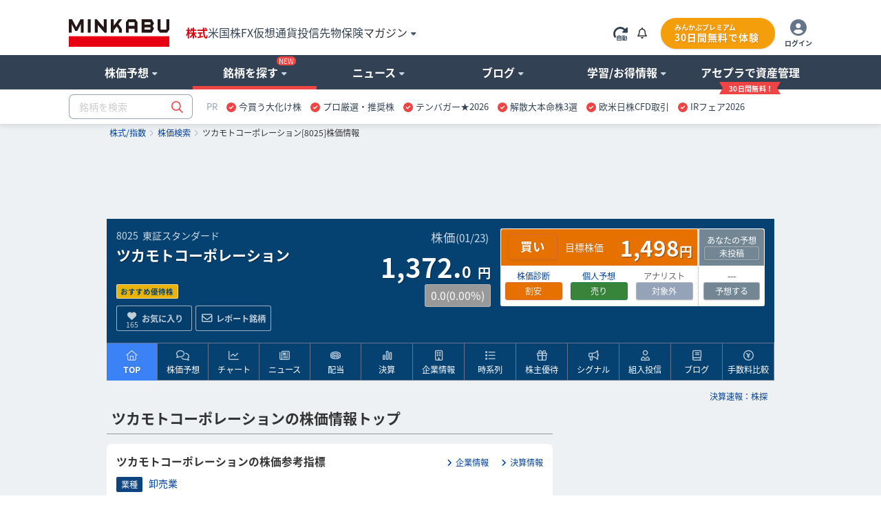

--- FILE ---
content_type: text/html; charset=utf-8
request_url: https://minkabu.jp/stock/8025
body_size: 35514
content:
<!DOCTYPE html>
<html prefix="og: https://ogp.me/ns#" class="mk_layout" lang="ja">
<head>
<meta charset="UTF-8">
<title>ツカモトコーポレーション (8025) : 株価/予想・目標株価 [TCCO] - みんかぶ</title>
<link href="https://assets.minkabu.jp/stylesheets/notosansjapanese.css" rel="stylesheet" />
<meta content="ツカモトコーポレーション (8025) 今日の株価、予想（AI株価診断など）、チャート推移、ニュース、その他にも今後の見通しや買い時・売り時の判断に役立つ情報を掲載" name="description" />
<meta content="ツカモトコーポレーション,ツカモト,8025,TCCO,株価,株価予想,目標株価,株,株式,みんなの株式,みんかぶ,minkabu" name="keywords" />
<link rel="canonical" href="https://minkabu.jp/stock/8025" />
<link rel="shortcut icon" href="https://minkabu.jp/favicon.ico" />
<link rel="help" href="https://support.minkabu.jp/hc/ja" />
<link rel="contents" href="https://minkabu.jp/sitemap" />
<link rel="index" href="https://minkabu.jp/" />
<link rel="search" href="https://minkabu.jp/stock" />
<link rel="apple-touch-icon-precomposed" href="https://assets.minkabu.jp/images/icon/v1/home-icon-192x192.png" />
<link rel="alternate" media="only screen and (max-width: 640px)" href="https://s.minkabu.jp/stock/8025" />


<link rel="preconnect" href="//securepubads.g.doubleclick.net" crossorigin>
<link rel="dns-prefetch" href="//securepubads.g.doubleclick.net" crossorigin>
<link rel="preconnect" href="//www.googletagmanager.com" crossorigin>
<link rel="dns-prefetch" href="//www.googletagmanager.com" crossorigin>

<meta content="ツカモトコーポレーション (8025) : 株価/予想・目標株価 [TCCO] - みんかぶ" property="og:title" />
<meta content="website" property="og:type" />
<meta content="https://assets.minkabu.jp/images/ogp/ogimage_stock.png" property="og:image" />
<meta content="https://minkabu.jp/stock/8025" property="og:url" />
<meta content="ツカモトコーポレーション (8025) 今日の株価、予想（AI株価診断など）、チャート推移、ニュース、その他にも今後の見通しや買い時・売り時の判断に役立つ情報を掲載" property="og:description" />
<meta content="ja_JP" property="og:locale" />
<meta content="みんかぶ" property="og:site_name" />
<meta name="robots" content="max-image-preview:large" />
<meta name="viewport" content="width=1080">
<link rel="stylesheet" media="all" href="/assets/application-a0fa949736300fbde7e62bde98db15988203611c58d73d30fcb61877da3c24d5.css" />
<script src="https://one.adingo.jp/tag/minkabu/1405e02c-a603-4099-866c-bba341e22d4c.js"></script>
<script src="/assets/application-3d94135696c11bbd2a5a222fab7778bc6c0240c303a6957d9915d372cb1e98ce.js"></script>
<meta name="csrf-param" content="authenticity_token" />
<meta name="csrf-token" content="y9kasz23rpbNgX_dYE7NKTx4kUdSG9BqhQEJ-LGHA2fLyg19rX87ct4ngI1EgQcIwDilAmY6xncX3fJf5j1jIQ" />
<script src="/javascripts/google/prebid.js"></script>
<script src="/assets/hb_bids_mk-c28148ca45fc8b28b4d57c2ceca7233cc23949b3caa9b07a8b3ef5b58789b44d.js"></script>
<script async src="https://securepubads.g.doubleclick.net/tag/js/gpt.js"></script><script src='/javascripts/google/dfp.js?200828'></script>
<script src="/assets/hb_mk_pc-167b90bc72ac6f63949114c3d71b1e3530080877e443db7a4faee726e13b1981.js"></script>

<script>
  window.dataLayer = window.dataLayer || [];


      dataLayer.push({
        'stockCode': '8025'
      });

        dataLayer.push({
          'industrySector': '卸売業'
        });

</script>

<script>(function(w,d,s,l,i){w[l]=w[l]||[];w[l].push({'gtm.start':new Date().getTime(),event:'gtm.js'});
var f=d.getElementsByTagName(s)[0],j=d.createElement(s),dl=l!='dataLayer'?'&l='+l:'';
j.async=true;j.src='//www.googletagmanager.com/gtm.js?id='+i+dl;f.parentNode.insertBefore(j,f);
})(window,document,'script','dataLayer','GTM-PB55HH');</script>

</head>
<body id="contents_wrapper">
<noscript><iframe src="//www.googletagmanager.com/ns.html?id=GTM-PB55HH" height="0" width="0" style="display:none;visibility:hidden"></iframe></noscript>

<div id="layout" class="stock_page">
<header>
  <div id="header">
    <div class="md_header" data-layout="gnavi_header" data-position="relative">
      <div class="ly_container size_wide">
        <div class="md_header_bar">
          <div class="md_header_bar_flex ly_vamd">
            <div class="md_header_logo_nav_flex">
              <div class="md_header_logo">
                <h1 id="h_banner">
                  <a href="/" title="みんかぶ（株式）">
                    <img src="https://assets.minkabu.jp/images/logo/v4/logo_minkabu.svg" width="146" height="40" alt="みんかぶ（株式）" title="みんかぶ（株式）">
                  </a>
                </h1>
              </div>
              <div class="md_header_linkarea">
                <div id="h_search" class="md_header_search dpn"><form target="_top" action="/" accept-charset="UTF-8" method="get" data-search="gnavi_form_hook">
  <div class="md_inputbox md_inputbox_fa ly_row ">
    <div class="ly_row gnavi_search_wrapper">
      <input type="text" name="tag" id="scroll_inc" data-search-position="scroll" size="20" autocomplete="off" class="ly_col ly_colsize_9_fix" placeholder="銘柄を検索" data-increment="search">
      <input class="gnavi_search ly_col ly_colsize_3_fix" type="submit" name="confirm" alt="検索" value="&#xf002;" data-search="submit" disabled />
      <div id="gnaviSyncResults" class="md_fullLink suggest incSearchEntry" style="display:none;" data-increment="result" ></div>
    </div>
  </div>
</form>
</div>
                <div id="h_ad_toptext" class="md_header_toptext dpn"><div id="ad1103" class="ad"><div><a href="https://mag.minkabu.jp/nisa-tnisa/?utm_source=minkabu&utm_medium=toptext&utm_campaign=20240112"  target="_blank" style="font-size: 14px">【新NISA】いまさら聞けないギモン解決！<img src="https://assets.minkabu.jp/images/icon/right-long-solid.svg" style="display: inline-block; width: 14px; height: 14px; margin: 0 3px;"></a></div>

</div></div>
                <nav>
                  <ul class="md_header_product md_product">
                    <li class="md_header_menu cur"><a href="https://minkabu.jp/">株式</a></li>
                    <li class="md_header_menu"><a href="https://us.minkabu.jp/">米国株</a></li>
                    <li class="md_header_menu"><a href="https://fx.minkabu.jp/">FX</a></li>
                    <li class="md_header_menu"><a href="https://cc.minkabu.jp/">仮想通貨</a></li>
                    <li class="md_header_menu"><a href="https://itf.minkabu.jp/">投信</a></li>
                    <li class="md_header_menu"><a href="https://fu.minkabu.jp/">先物</a></li>
                    <li class="md_header_menu"><a href="https://ins.minkabu.jp/">保険</a></li>
                    <li class="md_header_menu md_header_beginnerlink md_bubbles_object">
                      <span>マガジン<i class="fa-solid fa-caret-down fa-xs fcblg_600 ml5"></i></span>
                      <div class="md_bubbles md_bubbles_top md_header_beginner_hidden">
                        <div class="md_box">
                          <div class="ly_row w320p md_box">
                            <ul class="tal md_list noBorder ly_colsize_6">
                              <li class="fwb"><a href="https://mag.minkabu.jp/" title="マガジンTOP">マガジンTOP</a></li>
                              <li class="fwb"><a href="https://mag.minkabu.jp/mag-sogo/" title="マガジン総合">マガジン総合</a></li>
                              <li class="fwb"><a href="https://mag.minkabu.jp/asset-formation/" title="資産形成のはじめ方">資産形成のはじめ方</a></li>
                              <li class="fwb"><a href="https://mag.minkabu.jp/nisa-tnisa/" title="NISA・つみたてNISA">NISA・つみたてNISA</a></li>
                              <li class="fwb"><a href="https://mag.minkabu.jp/ideco/" title="iDeCo（イデコ）">iDeCo（イデコ）</a></li>
                            </ul>
                            <ul class="tal md_list noBorder ly_colsize_6">
                              <li class="fwb"><a href="https://mag.minkabu.jp/kabu-beginner/" title="株初心者入門">株&nbsp;初心者入門</a></li>
                              <li class="fwb"><a href="https://mag.minkabu.jp/itf-beginner/" title="投資信託初心者">投資信託&nbsp;初心者入門</a></li>
                              <li class="fwb"><a href="https://mag.minkabu.jp/fx-beginner/" title="FX初心者入門">FX&nbsp;初心者入門</a></li>
                              <li class="fwb"><a href="https://cc.minkabu.jp/primer" title="仮想通貨初心者入門">仮想通貨&nbsp;初心者入門</a></li>
                              <li class="fwb"><a href="https://mag.minkabu.jp/re-beginner/" title="不動産初心者入門">不動産&nbsp;初心者入門</a></li>
                              <li class="fwb"><a href="https://fu.minkabu.jp/beginner" title="先物取引初心者入門">先物取引&nbsp;初心者入門</a></li>
                            </ul>
                          </div>
                        </div>
                      </div>
                    </li>
                  </ul>
                </nav>
              </div>
            </div>
            <div id="h_top" class="md_header_loginarea">
              <ul class="md_loginarea_flex">
                <li class="y_colsize_2 md_loginarea_flex_pr_roading">
                  <span class="vamd" data-reloadable-page="true">
                    <i class="fa-kit fa-rotate-right-automatic fsxl md_pointer theme_blg700 vamd" title="自動更新" data-reload="auto"></i>
                    <i class="fa-kit fa-rotate-right-manual fsxl md_pointer theme_blg700 vamd" title="手動更新" data-reload="manual" style="display: none;"></i>
                  </span>
                </li>
                <li class="md_loginarea_flex_pr_bell">
                  <div class="relative cursor-pointer js_bell_container js_hiding">
  <div class="js_bell_box" data-visitor-status="guest">
    <div class="inline-block md_notice_mini">
      <i class="fa-regular fa-bell text-base"></i>
      <span class="js_badge_box" style="right: -0.5rem"></span>
    </div>
  </div>
  <div class="js_notice_box dpn">
    <div class="absolute right-0 z-20 p-4 mt-2 bg-white rounded-lg border border-gray-300 filter drop-shadow overflow-y-scroll" style="width: 360px; max-height: 500px;">
      <i class="absolute top-3 right-4 text-2xl fa-regular fa-xmark"></i>
      <div class="pt-4 js_site">
        <div class="py-2 border-b border-slate-400">
          <span class="text-base font-bold">重要なお知らせ</span>
          <span class="float-right mt-1 text-xs">
            <a href="/announcement" title="一覧" class="text-minkabuOldLink hover:text-blue-500">
              <i class="ml-2 mr-1 fa-solid fa-angle-right"></i>一覧
            </a>
          </span>
        </div>
        <ul class="pt-4 text-sm flex flex-col gap-4">
          <div class="md_loading text-base text-center"><i class="fad fa-duotone fa-loader fa-spin-pulse fa-2x text-slate-400"></i></div>
          <li class="js_empty_site_announcement_li" style="display: none;">
              <p>新しいお知らせはありません</p>
          </li>
          <template class="js_notice_template">
            <li>
              <a href="#" class="block text-minkabuOldLink hover:text-blue-500">
                <p></p>
                <time datetime="" class="text-xs text-slate-500 font-normal"></time>
              </a>
            </li>
          </template>
        </ul>
      </div>
    </div>
  </div>
</div>
<style>
  /* v1 header */
  .md_header .md_header_bar .js_notice_box a {
    color: #014099; /* text-minkabuOldLink */
    text-decoration: none;
  }
  .md_header .md_header_bar .js_notice_box a:hover {
    color: #3b82f6; /* text-blue-500 */
    text-decoration: none;
  }
</style>

                </li>
                <li id="h_top">
                  <div id="sh_login">
  <div id="logged_out" class="dpn">
    <ul class="md_premium_flex">
        <li class="md_header_premium">
          <a href="/lp/premium?callback_url=https://minkabu.jp/stock/8025&utm_source=minkabu&utm_medium=pc_header&utm_campaign=premium">
            <div class="md_premium_btn">
              <span class="md_text_premium">みんかぶプレミアム</span>
              <span class="md_text_free">30日間無料で体験</span>
            </div>
          </a>
        </li>
      <li class="md_header_icon_login">
        <a href="https://id.minkabu.jp/login?callback_url=https%3A%2F%2Fminkabu.jp%2Fstock%2F8025" class="md_header_icon_login_flex">
          <span><i class="fa-duotone fa-circle-user" style="--fa-primary-color: #ffffff; --fa-secondary-color: #64748b; --fa-secondary-opacity: 1; font-size: 24px;"></i></span>
          <span class="md_header_icon_login_text">ログイン</span>
        </a>
      </li>
    </ul>
  </div>
  <div id="logged_in" class="dpn js_pc">
    <div class="md_bubbles_object js_shortcut_menu_box ly_vamd">
      <ul class="md_premium_flex">
          <li class="md_header_premium">
            <a href="/lp/premium?callback_url=https://minkabu.jp/stock/8025&utm_source=minkabu&utm_medium=pc_header&utm_campaign=premium">
              <div class="md_premium_btn">
                <span class="md_text_premium">みんかぶプレミアム</span>
                <span class="md_text_free">30日間無料で体験</span>
              </div>
            </a>
          </li>
        <li class="md_header_icon_login">
          <span class="md_header_icon_login_flex">
            <span><i class="fa-duotone fa-circle-user" style="--fa-primary-color: #ffffff; --fa-secondary-color: #64748b; --fa-secondary-opacity: 1; font-size: 24px;"></i></span>
            <span class="md_header_icon_login_text">メニュー</span>
          </span>
        </li>
      </ul>
      <div class="js_click_bubbles dpn">
        <div id="ShortcutMenu" class="md_bubbles md_bubbles_top size_280p p0p">
          <div class="md_bubbles_close_ly fa-regular fa-xmark fa-xl"></div>
          <div class="uline md_box">
            <div clasS="md_box pbz">
              <div class="tal fsm">
                <div class="ly_vamd_inner md_box">
                  <span class="rline pr15">
                    <a id="#" title="会員情報" href="https://id.minkabu.jp/settings?callback_url=https%3A%2F%2Fminkabu.jp%2Fstock%2F8025">会員情報</a>
                  </span>
                </div>
                <div class="ly_vamd_inner md_box">
                  <a id="bn_logout" title="ログアウト" href="https://id.minkabu.jp/logout?callback_url=https%3A%2F%2Fminkabu.jp%2F">ログアウト</a>
                </div>
              </div>
              <div class="tal">
                <a href="/mypage">
                  <div class="md_box ly_vamd_inner">
                    <span class="md_image_wrap md_image_wrap_profile size_tiny">
                      <img alt="さん" src="https://assets.minkabu.jp/images/no-images/user/v1/normal@2x.gif">
                    </span>
                  </div>
                  <div class="ly_vamd_inner fwb w200p">
                    <div class="ly_vamd">
                      <span id="sl_name" class="ly_vamd_inner fsn">&nbsp;</span>
                    </div>
                  </div>
                </a>
              </div>
            </div>
          </div>
          <div class="md_box">
            <ul class="tal md_list noBorder md_box">
              <li><a href="https://tw.minkabu.jp/Auth?callbackPath=/home" title="資産情報の確認" class="fwb dpbl">資産情報の確認<i class="fa-light fa-angle-right flr"></i></a></li>
              <li class="fwb"><a href="/mypage" title="マイページ" class="dpbl">株式マイページ</a></li>
              <li class="pl20" id="sh_pick"><a href="/pick/list" title="予想銘柄" class="dpbl" rel="nofollow">予想銘柄<i class="fa-light fa-angle-right flr"></i></a></li>
              <li class="pl20" id="sh_pick"><a href="/mypage/favorites" title="お気に入り" class="dpbl" rel="nofollow">お気に入り<i class="fa-light fa-angle-right flr"></i></a></li>
              <li class="pl20" id="sh_pick"><a href="/mypage/report_stocks" title="レポート銘柄" class="dpbl" rel="nofollow">レポート銘柄<i class="fa-light fa-angle-right flr"></i></a></li>
              <li><a href="https://itf.minkabu.jp/collect" title="投資信託&nbsp;お気に入り" class="fwb dpbl">投資信託&nbsp;お気に入り<i class="fa-light fa-angle-right flr"></i></a></li>
              <li><a href="https://us.minkabu.jp/favorites" title="米国株式&nbsp;お気に入り" class="fwb dpbl">米国株式&nbsp;お気に入り<i class="fa-light fa-angle-right flr"></i></a></li>
            </ul>
            <div class="md_box tar">
              <a href="https://support.minkabu.jp/hc/ja" title="ヘルプ・お問い合わせ" target="_blank" rel="noopener">ヘルプ・お問い合わせ</a>
            </div>
          </div>
        </div>
      </div>
    </div>
  </div>
</div>

                </li>
              </ul>
            </div>
          </div>
        </div>
      </div>
      <div class="md_header_content">
        <div class="ly_row ly_container size_wide">
          <div class="ly_col">
            <nav>
              <ul class="md_gnavi" data-gnavi-role="megamenu-container" data-current-megamenu-name="stock">
                <li class="md_gnavi_menu" data-megamenu-name="analysis" data-gnavi-role="megamenu-btn" tabindex="0">
                  <div class="md_gnavi_menu_inner" data-gnavi-role="sub-groupmenu-btn">
                    <span>株価予想<i class="fa-solid fa-caret-down fa-xs ml5 fcblg_300"></i></span>
                  </div>
                  <div class="md_mega_menu md_mega_menu_col1_5 dpn" data-gnavi-role="megamenu-box">
                    <div class="md_box">
                      <div class="md_mega_menu_index">
                        <a href="/pick" title="株価予想">株価予想</a>
                      </div>
                      <ul class="md_list noBorder">
                        <li>
                          <a href="/pick/balance/buy" title="最新予想動向">最新予想動向</a>
                        </li>
                        <li>
                          <a href="/portfolio?top=50" title="みんかぶポートフォリオ">みんかぶポートフォリオ</a>
                        </li>
                        <li>
                          <a href="/pick" title="みんなの株価予想">みんなの株価予想</a>
                        </li>
                      </ul>
                    </div>
                  </div>
                </li>
                <li class="md_gnavi_menu" data-megamenu-name="stock" data-gnavi-role="megamenu-btn" tabindex="0">
                  <div class="md_gnavi_menu_inner" data-gnavi-role="sub-groupmenu-btn">銘柄を探す<i class="md_new_icon"></i><i class="fa-solid fa-caret-down fa-xs ml5 fcblg_300"></i></div>
                  <div class="md_mega_menu md_mega_menu_col4 dpn" data-gnavi-role="megamenu-box">
                    <div class="ly_row">
                      <div class="ly_col ly_colsize_4_fix md_box">
                        <div class="ly_content_wrapper size_s">
                          <div class="md_mega_menu_index">
                            <a href="/stock" title="株価検索">株価検索</a>
                          </div>
                          <ul class="md_list noBorder">
                            <li>
                              <a href="/stock/search" title="銘柄スクリーニング">銘柄スクリーニング</a>
                            </li>
                            <li>
                              <a href="/discover" title="おすすめの銘柄を探す">おすすめの銘柄から探す</a>
                            </li>
                            <li>
                              <a href="/stock/#target-from-menu" title="業種別に注目度から探す">業種別に注目度から探す</a>
                            </li>
                            <li>
                              <a href="/theme/popular_ranking" title="人気テーマから探す">人気テーマから探す</a>
                            </li>
                          </ul>
                        </div>
                        <div class="md_cssBtn size_m theme_link_outline"><a href="/stock" title="株価検索">銘柄名・コードから検索</a></div>
                      </div>
                      <div class="ly_col ly_colsize_4_fix md_box">
                        <div class="ly_content_wrapper size_s">
                          <div class="md_mega_menu_index">
                            <a href="/financial_item_ranking" title="株式ランキング">株式ランキング</a>
                          </div>
                          <ul class="md_list noBorder">
                            <li>
                              <a href="/financial_item_ranking/rise" title="値上がり株">値上がり株</a>
                            </li>
                            <li>
                              <a href="/financial_item_ranking/fall" title="値下がり株">値下がり株</a>
                            </li>
                            <li>
                              <a href="/financial_item_ranking/dividend_yield" title="高配当利回り株">高配当利回り株<i class="md_new_icon"></i></a>
                            </li>
                            <li>
                              <a href="/financial_item_ranking/consecutive_increased_dividend" title="連続増配株">連続増配株</a>
                            </li>
                            <li>
                              <a href="/financial_item_ranking/buy_picks_rise" title="買い予想上昇">買い予想上昇</a>
                            </li>
                            <li>
                              <a href="/financial_item_ranking/sales" title="売上高">売上高</a>
                            </li>
                          </ul>
                        </div>
                        <div class="md_cssBtn size_m theme_link_outline"><a href="/financial_item_ranking" title="ランキングトップ">その他ランキング</a></div>
                      </div>
                      <div class="ly_col ly_colsize_4_fix md_box">
                        <div class="ly_content_wrapper size_m">
                          <div class="md_mega_menu_index">
                            <a href="/yutai" title="株主優待">株主優待</a>
                          </div>
                          <ul class="md_list noBorder">
                            <li>
                              <a href="/yutai" title="今月のおすすめ優待">今月のおすすめ優待</a>
                            </li>
                            <li>
                              <a href="/yutai/yutai_haito_ranking" title="配当+優待ランキング">配当+優待ランキング</a>
                            </li>
                            <li>
                              <a href="/yutai/popular_ranking" title="人気ランキング">人気ランキング</a>
                            </li>
                            <li>
                              <a href="/yutai/search" title="株主優待を探す">株主優待を探す</a>
                            </li>
                          </ul>
                        </div>
                        <div>
                          <div class="md_mega_menu_index">
                            <a href="/ipo" title="コーポレートアクション">コーポレートアクション</a>
                          </div>
                          <div class="ly_row">
                          <ul class="ly_col ly_colsize_6_fix md_list noBorder">
                            <li>
                              <a href="/ipo" title="IPO/新規上場">IPO/新規上場</a>
                            </li>
                            <li>
                              <a href="/stock/delisting" title="上場廃止">上場廃止</a>
                            </li>
                          </ul>
                          <ul class="ly_col ly_colsize_6_fix md_list noBorder">
                            <li>
                              <a href="/stock/split" title="株式分割">株式分割</a>
                            </li>
                            <li>
                              <a href="/stock/reverse_split" title="株式併合">株式併合</a>
                            </li>
                          </ul>
                          </div>
                        </div>
                      </div>
                    </div>
                  </div>
                </li>
                <li class="md_gnavi_menu" data-megamenu-name="news" data-gnavi-role="megamenu-btn" tabindex="0">
                  <div class="md_gnavi_menu_inner" data-gnavi-role="sub-groupmenu-btn">
                    <span>ニュース<i class="fa-solid fa-caret-down fa-xs ml5 fcblg_300"></i></span>
                  </div>
                  <div class="md_mega_menu md_mega_menu_col4 dpn md_mega_menu_collefter1" data-gnavi-role="megamenu-box">
                    <div class="ly_row">
                      <div class="ly_col ly_colsize_9 md_box">
                        <div class="md_mega_menu_index">
                          <a href="/news" title="ニュース">ニュース</a>
                        </div>
                        <div class="ly_row">
                          <ul class="ly_col ly_colsize_4_fix md_list noBorder">
                            <li><a href="/news" title="ニュースTOP">ニュースTOP</a></li>
                            <li><a href="/news/search?category=new_arrivals" title="新着ニュース">新着ニュース</a></li>
                            <li><a href="/news/search?category=yutai" title="株主優待ニュース">株主優待</a></li>
                          </ul>
                          <ul class="ly_col ly_colsize_4_fix md_list noBorder">
                          <li><a href="/news/search?category=market" title="国内市況ニュース">国内市況</a></li>
                            <li><a href="/news/search?category=stock" title="個別株ニュース">個別株</a></li>
                            <li><a href="/news/search?category=product" title="商品ニュース">商品</a></li>
                          </ul>
                          <ul class="ly_col ly_colsize_4_fix md_list noBorder">
                            <li><a href="/news/search?category=worldmarket" title="外国市況ニュース">外国市況</a></li>
                            <li><a href="/news/search?category=fx" title="為替ニュース">為替</a></li>
                            <li><a href="/news/search?category=crypto" title="仮想通貨ニュース">仮想通貨</a></li>
                          </ul>
                        </div>
                      </div>
                      <div class="ly_col ly_colsize_3 md_box">
                        <div class="md_mega_menu_index">
                          <a href="/news/search?category=column" title="コラム">コラム</a>
                        </div>
                        <ul class="md_list noBorder">
                          <li><a href="/news/search?category=tatsujin" title="達人の予想">達人の予想</a></li>
                          <li><a href="/news/search?category=column" title="記事コラム">記事コラム</a></li>
                          <li><a href="/news/search?category=interview" title="注目インタビュー">注目インタビュー</a></li>
                        </ul>
                      </div>
                    </div>
                    <div class="md_box">
                      <div class="md_memo">配信元別ニュース一覧</div>
                      <ul class="md_keywordbox theme_light fsize_ss">
                        <li><a href="/news/channel/kabutan.jp" title="株探">株探</a></li>
                        <li><a href="/news/channel/kabukei.jp" title="みんかぶ">みんかぶ</a></li>
                        <li><a href="/news/channel/tdnet.info" title="適時開示">適時開示</a></li>
                        <li><a href="/news/channel/www.fisco.co.jp" title="フィスコ">フィスコ</a></li>
                        <li><a href="/news/channel/prtimes.jp" title="PR TIMES">PR TIMES</a></li>
                        <li><a href="/news/channel/logmi.jp" title="ログミー">ログミー</a></li>
                      </ul>
                    </div>
                  </div>
                </li>
                <li class="md_gnavi_menu" data-megamenu-name="user" data-gnavi-role="megamenu-btn" tabindex="0">
                  <div class="md_gnavi_menu_inner" data-gnavi-role="sub-groupmenu-btn">
                    <span>ブログ<i class="fa-solid fa-caret-down fa-xs ml5 fcblg_300"></i></span>
                  </div>
                  <div class="md_mega_menu md_mega_menu_col1_5 dpn" data-gnavi-role="megamenu-box">
                    <div class="md_box">
                      <div class="md_mega_menu_index">
                        <a href="/blog" title="ブログ">ブログ</a>
                      </div>
                      <ul class="md_list noBorder">
                        <li><a href="/blog" title="株式ブログ">株式ブログ</a></li>
                        <li><a href="/twitter" title="みんかぶ公式 X" class="wsnw">みんかぶ公式 X</a></li>
                      </ul>
                    </div>
                  </div>
                </li>
                <li class="md_gnavi_menu" data-megamenu-name="learning" data-gnavi-role="megamenu-btn" tabindex="0">
                  <div class="md_gnavi_menu_inner" data-gnavi-role="sub-groupmenu-btn">
                    <span>学習/お得情報<i class="fa-solid fa-caret-down fa-xs ml5 fcblg_300"></i></span>
                  </div>
                  <div class="md_mega_menu md_mega_menu_col3 md_mega_menu_collefter1 dpn" data-gnavi-role="megamenu-box">
                    <div class="ly_row">
                      <div class="ly_col ly_colsize_4 md_box">
                        <div class="md_mega_menu_index">
                          <a href="https://minkabu.jp/hikaku/" title="ネット証券比較">ネット証券比較</a>
                        </div>
                        <ul class="md_list noBorder">
                          <li><a href="https://minkabu.jp/hikaku/" title="ネット証券ランキングTOP">総合ランキング</a></li>
                          <li><a href="https://minkabu.jp/hikaku/fee.html" title="ネット証券の手数料比較">手数料比較</a></li>
                          <li><a href="https://minkabu.jp/hikaku/nisa.html" title="NISAにおすすめネット証券">NISA比較</a></li>
                          <li><a href="https://minkabu.jp/hikaku/screening.html" title="銘柄検索比較">銘柄検索比較</a></li>
                          <li><a href="https://minkabu.jp/hikaku/campaign.html" title="開設キャンペーン">開設キャンペーン</a></li>
                        </ul>
                      </div>
                      <div class="ly_col ly_colsize_4 md_box">
                        <div class="md_mega_menu_index">
                          <a href="https://mag.minkabu.jp/kabu-beginner/" title="株初心者入門">株初心者入門</a>
                        </div>
                        <ul class="md_list noBorder">
                          <li><a href="https://mag.minkabu.jp/kabu-beginner/" title="初心者入門">株初心者TOP</a></li>
                          <li><a href="https://mag.minkabu.jp/kabu-beginner/lesson/" title="初心者入門講座">7日間の株講座</a></li>
                          <li><a href="https://mag.minkabu.jp/kabu-beginner/tips/" title="株の豆知識">株の豆知識</a></li>
                        </ul>
                      </div>
                      <div class="ly_col ly_colsize_4 md_box">
                        <div class="md_mega_menu_index">
                          <a href="https://minkabu.jp/creditcard/" title="クレジットカード">クレジットカード</a>
                        </div>
                        <ul class="md_list noBorder ly_content_wrapper size_m">
                          <li><a href="https://minkabu.jp/creditcard/point/" title="ポイント還元率">ポイント還元率</a></li>
                          <li><a href="https://minkabu.jp/creditcard/campaign/" title="入会キャンペーン">入会キャンペーン</a></li>
                        </ul>
                        <div class="md_mega_menu_index">
                          <a href="https://minkabu.jp/cardloan/" title="カードローン">カードローン</a>
                        </div>
                        <ul class="md_list noBorder">
                          <li><a href="https://minkabu.jp/cardloan/same-day/" title="即日融資">即日融資</a></li>
                          <li><a href="https://minkabu.jp/cardloan/low-interest/" title="低金利カードローン">低金利カードローン</a></li>
                        </ul>
                      </div>
                    </div>
                  </div>
                </li>
                <li class="md_gnavi_menu" data-gnavi-role="megamenu-btn" tabindex="0">
                  <div class="md_gnavi_menu_inner" data-gnavi-role="sub-groupmenu-btn">
                    <a class="m_navi_ribbon" href="https://tw.minkabu.jp/?utm_source=minkabu&utm_medium=gnavi&utm_campaign=20210929" title="アセプラ（アセットプランナー）"><span class="m_navi_ribbon_text">アセプラで資産管理</span></a>
                  </div>
                </li>
              </ul>
            </nav>
          </div>
        </div>
      </div>

      <div class="ly_container size_wide md_header_searchbox">
        <div class="ly_vamd">
          <div class="ly_vamd_inner md_header_search" id="h_search">
            <form target="_top" action="/" accept-charset="UTF-8" method="get" data-search="gnavi_form_hook">
  <div class="md_inputbox md_inputbox_fa ly_row ">
    <div class="ly_row gnavi_search_wrapper">
      <input type="text" name="tag" id="top_inc" data-search-position="top" size="20" autocomplete="off" class="ly_col ly_colsize_9_fix" placeholder="銘柄を検索" data-increment="search">
      <input class="gnavi_search ly_col ly_colsize_3_fix" type="submit" name="confirm" alt="検索" value="&#xf002;" data-search="submit" disabled />
      <div id="gnaviSyncResults" class="md_fullLink suggest incSearchEntry" style="display:none;" data-increment="result" ></div>
    </div>
  </div>
</form>

          </div>
          <div class="ly_vamd_inner md_header_subbar">
            <div class="md_header_alliance"><div id="ad1101" class="ad"><div id="tabsJ">
<style>
#tabsJ ul{white-space:nowrap; padding:0;font-size:13px;}
#tabsJ ul:after {
    content: "";
    display: table;
    clear: both;
}
#tabsJ ul li{padding:0 .5em; cursor: pointer; float:left;}
#tabsJ ul li:hover{opacity: .75;text-decoration-line: underline;}
#tabsJ ul li:last-child{border-right:none;}
</style>
<!-- 以下変更部分　改行禁止 -->
<ul>
<li style="color:#94a3b8;font-size:13px;">PR</li>
<!-- Item 1 -->
<li><img src="https://assets.minkabu.jp/images/icon/circle-check-solid.svg" style="width: 14px; height: 14px; margin-right: 4px; vertical-align: middle; display:inline-block;" alt=""><a href="https://ac.ebis.ne.jp/tr_set.php?argument=GFU4CUZu&ai=504" target="_top" rel="nofollow noopener"><span>今買う大化け株</span></a></li>
<!-- Item 2 -->
<li><img src="https://assets.minkabu.jp/images/icon/circle-check-solid.svg" style="width: 14px; height: 14px; margin-right: 4px; vertical-align: middle; display:inline-block;" alt=""><a href="https://ac.ebis.ne.jp/tr_set.php?argument=GFU4CUZu&ai=3784" target="_top" rel="nofollow noopener"><span>プロ厳選・推奨株</span></a></li>
<!-- Item 3 -->
<li><img src="https://assets.minkabu.jp/images/icon/circle-check-solid.svg" style="width: 14px; height: 14px; margin-right: 4px; vertical-align: middle; display:inline-block;" alt=""><a href="https://ac.ebis.ne.jp/tr_set.php?argument=GFU4CUZu&ai=2617" target="_top" rel="nofollow noopener"><span>テンバガー★2026</span></a></li>
<!-- Item 4 -->
<li><img src="https://assets.minkabu.jp/images/icon/circle-check-solid.svg" style="width: 14px; height: 14px; margin-right: 4px; vertical-align: middle; display:inline-block;" alt=""><a href="https://ac.ebis.ne.jp/tr_set.php?argument=GFU4CUZu&ai=3781" target="_blank" rel="nofollow noopener"><span>解散大本命株3選</span></a></li>
<!-- Item 5 -->
<li><img src="https://assets.minkabu.jp/images/icon/circle-check-solid.svg" style="width: 14px; height: 14px; margin-right: 4px; vertical-align: middle; display:inline-block;" alt=""><a href="https://ac.ebis.ne.jp/tr_set.php?argument=GFU4CUZu&ai=3700" target="_blank" rel="nofollow noopener"><span>欧米日株CFD取引</span></a></li>
<!-- Item 6 -->
<li><img src="https://assets.minkabu.jp/images/icon/circle-check-solid.svg" style="width: 14px; height: 14px; margin-right: 4px; vertical-align: middle; display:inline-block;" alt=""><a href="https://ac.ebis.ne.jp/tr_set.php?argument=GFU4CUZu&ai=3808" target="_blank" rel="nofollow noopener"><span>IRフェア2026</span></a></li>
</ul>
<!-- 以上 -->
</div></div></div>
          </div>
        </div>
      </div>
    </div>
  </div>
    <script type="application/ld+json">{"@context":"https://schema.org","@type":"WebSite","name":"みんかぶ","description":"資産形成のための情報メディア「みんかぶ」。株価・チャート・ニュース・株主優待・IPO情報等の企業情報に加え投資家向けSNS機能も提供しています。","url":"https://minkabu.jp/"}</script>
    <script type="application/ld+json">{"@context":"https://schema.org","@type":"BreadcrumbList","itemListElement":[{"@type":"ListItem","position":1,"item":{"@id":"/","name":"株式/指数"}},{"@type":"ListItem","position":2,"item":{"@id":"/stock","name":"株価検索"}},{"@type":"ListItem","position":3,"item":{"@id":"/stock/8025","name":"ツカモトコーポレーション[8025]株価情報"}}]}</script>
      <div id="breadcrumbs" class="breadcrumbs_structured">
        <div class="ly_container">
          <nav>
  <ol class="p-1">
      <li>
          <a href=/>株式/指数</a>
      </li>
      <li>
          <i class="fa-light fa-angle-right ml-1 mr-0.5 text-slate-400"></i>
          <a href=/stock>株価検索</a>
      </li>
      <li>
          <i class="fa-light fa-angle-right ml-1 mr-0.5 text-slate-400"></i>
          ツカモトコーポレーション[8025]株価情報
      </li>
  </ol>
</nav>

        </div>
      </div>
  <div class="md_header_bglayer"></div>

</header>


<script src="/assets/gnavi_menu-c7f84d97d1b779f64622b420c8e8e1ec2b527f09485be27e2cb1cd2b27c57f1d.js"></script>

<div id="ad8000" class="ad"><script>
  googletag.cmd.push(function() {
    var gatead_mapping = googletag.sizeMapping()
      .addSize([1100, 0], [160, 600]) // 1,194px あれば半分以上は映るけど少し余裕を持っている
      .addSize([0, 0], [])
      .build();

    googletag.defineSlot('/94446337/8100_minkabu_pc_premiumbanner', [970, 90], 'div-gpt-ad-1480489027953-0')
      .addService(googletag.pubads());
    googletag.defineSlot('/94446337/1201_minkabu_pc_primerectangle', [[300, 250], [300, 600]], 'div-gpt-ad-1418963627591-22')
      .addService(googletag.pubads());
    googletag.defineSlot('/94446337/1291_minkabu_pc_gatead_left', [160, 600], 'div-gpt-ad-1519008601838-0')
      .defineSizeMapping(gatead_mapping)
      .addService(googletag.pubads());
    googletag.defineSlot('/94446337/1291_minkabu_pc_gatead_right', [160, 600], 'div-gpt-ad-1519008676270-0')
      .defineSizeMapping(gatead_mapping)
      .addService(googletag.pubads());

    googletag.pubads().enableLazyLoad({
      fetchMarginPercent: 200,
      renderMarginPercent: 100
    });

    googletag.pubads().enableSingleRequest();
    googletag.enableServices();
  });
</script>
<!-- /94446337/8000_minkabu_pc_puremiumbanner -->
<div id='div-gpt-ad-1480489027953-0' style="margin: 0 auto 8px; line-height: 0em; height: 90px">
  <script>
    googletag.cmd.push(function () {
      googletag.display('div-gpt-ad-1480489027953-0');
    });
  </script>
</div></div>

<div>
<div id="ad1291" class="ad"><style>
/* topimpact*/
#top_impact {
line-height:0;
position:absolute;
z-index:1;
width:100%;
}
#top_impact.fixed{top:105px;position:fixed;}
#top_impact_L {
right: 50%;
margin-right:510px;
top:0;
position:absolute;
width:174px;
}

#top_impact_R {
left: 50%;
margin-left:510px;
top:0;
position:absolute;
width:174px;
}
@media screen and (max-width: 1024px) {
 #top_impact{display:none;}
}
</style>
<div id="top_impact">
<div id="top_impact_L">
<!-- /94446337/1291_minkabu_pc_gatead_left -->
<div id='div-gpt-ad-1519008601838-0'>
<script>
googletag.cmd.push(function() { googletag.display('div-gpt-ad-1519008601838-0'); });
</script>
</div>
</div>
<div id="top_impact_R">
<!-- /94446337/1291_minkabu_pc_gatead_right -->
<div id='div-gpt-ad-1519008676270-0'>
<script>
googletag.cmd.push(function() { googletag.display('div-gpt-ad-1519008676270-0'); });
</script>
</div>
</div>
</div></div>
<div id="ad1000" class="ad"><div id='dfp-for-ad1000' style="display:none;">
</div>
<script type="text/javascript">
$(function(){var e=window,n=jQuery,i=e.navigator.userAgent.toLowerCase(),t=function(){return"1"===n.urlVar("sp")||i.indexOf("iphone")>0||i.indexOf("ipod")>0||i.indexOf("android")>0&&i.indexOf("mobile")>0},r=function(e){var i=!1;return e.find("iframe").each(function(){var e=n(this);return e.attr("width")>1&&e.attr("height")>1?void(i=!0):void 0}),i};n.fn.showHighestBanner=function(i){var a,o=n(this),s=function(){return"1"===n.cookie(a.cookieName)};return t()?void i.sp.displayBanner():(a=n.extend({},n.fn.showHighestBanner.defaults,i.pc),n(e.document).delegate("#"+o.attr("id")+" .close","click",function(){var e;return"session"===a.expireType?n.cookie(a.cookieName,"1"):(e=new Date,e.setTime(e.getTime()+1e3*a.interval),n.cookie(a.cookieName,"1",{path:"/",expires:e})),o.slideUp(),!1}),this.each(function(){var e;return s()?this:(e=setInterval(function(){o.find("iframe").size()>0&&r(o)&&(clearInterval(e),o.show())},500),setTimeout(function(){e&&clearInterval(e)},5e3),this)}))},n.fn.showHighestBanner.defaults={cookieName:"closingHighestBanner",expireType:"time",interval:1800},n("#dfp-for-ad1000").showHighestBanner({pc:{},sp:{displayBanner:function(){var e,i=n("<div>").append(n("<a>").attr({id:"ad1000SpBanner",href:"#"}).append('<img src="http://assets.minkabu.jp/images/banner/to_sp.png" width="960" height="180" />'));n("#ad1000").before(i),e=n("link[rel='alternate'][media^=only]").attr("href"),e||(e="http://s.minkabu.jp/"),n("#ad1000SpBanner").attr({href:e})}}})});
</script></div>
<div class="contents_wrapper ly_container">

  <div id="middle_tab_fixed" class="dpn theme_stock" data-sticky-menu>
    <div class="ly_container">    <ul class="md_ntab_stock" data-sticky-inner>
    <li class="cur">
      <a href="/stock/8025">
        <div class="md_notice_mini dpib">
          <i class="fa-regular fa-house"></i>TOP
          
          
          
        </div>
</a>    </li>
    <li class="">
      <a href="/stock/8025/analysis">
        <div class="md_notice_mini dpib">
          <i class="fa-regular fa-comments"></i>株価予想
          
          
          
        </div>
</a>    </li>
    <li class="">
      <a href="/stock/8025/chart">
        <div class="md_notice_mini dpib">
          <i class="fa-regular fa-chart-line"></i>チャート
          
          
          
        </div>
</a>    </li>
    <li class="">
      <a href="/stock/8025/news">
        <div class="md_notice_mini dpib">
          <i class="fa-regular fa-newspaper"></i>ニュース
          
          
          
        </div>
</a>    </li>
    <li class="">
      <a href="/stock/8025/dividend">
        <div class="md_notice_mini dpib">
          <i class="fa-regular fa-coin"></i>配当
          
          
          
        </div>
</a>    </li>
    <li class="">
      <a href="/stock/8025/settlement">
        <div class="md_notice_mini dpib">
          <i class="fa-regular fa-chart-simple"></i>決算
          
          
          
        </div>
</a>    </li>
    <li class="">
      <a href="/stock/8025/fundamental">
        <div class="md_notice_mini dpib">
          <i class="fa-regular fa-building"></i>企業情報
          
          
          
        </div>
</a>    </li>
    <li class="">
      <a href="/stock/8025/daily_bar">
        <div class="md_notice_mini dpib">
          <i class="fa-regular fa-list"></i>時系列
          
          
          
        </div>
</a>    </li>
    <li class="">
      <a href="/stock/8025/yutai">
        <div class="md_notice_mini dpib">
          <i class="fa-regular fa-gift"></i>株主優待
          
          
          
        </div>
</a>    </li>
    <li class="">
      <a href="/stock/8025/signal">
        <div class="md_notice_mini dpib">
          <i class="fa-regular fa-bullhorn"></i>シグナル
          
          
          
        </div>
</a>    </li>
    <li class="">
      <a href="/stock/8025/fund">
        <div class="md_notice_mini dpib">
          <i class="fa-regular fa-user-vneck"></i>組入投信
          
          
          
        </div>
</a>    </li>
    <li class="">
      <a href="/stock/8025/blogs">
        <div class="md_notice_mini dpib">
          <i class="fa-regular fa-book"></i>ブログ
          
          
          
        </div>
</a>    </li>
    <li class="">
      <a href="/stock/8025/fee">
        <div class="md_notice_mini dpib">
          <i class="fa-regular fa-circle-yen"></i>手数料比較
          
          
          
        </div>
</a>    </li>
</ul>

</div>
  </div>

<div id="stock_header_contents">
      <div class="md_stockBoard " data-sticky-menu>
  <div class="md_card theme_stock">
    <div>
      <div class="md_stockBoard_header md_box">


        <div class="ly_row">
          <div class="ly_col ly_colsize_7 md_box ly_row ly_gutters">
            <div class="ly_col ly_colsize_7">
                <div class="stock_label">
                  8025&nbsp;&nbsp;東証スタンダード
                </div>
                <h2>
                  <a href="/stock/8025"><span class="md_stockBoard_stockName">ツカモトコーポレーション</span></a>
</h2>                  <div data-js-id="js-recommended-tag" class="mb5">
                      <a href="/discover/yutai" class="md_ico_tx theme_yellow size_ss fwb mb5">
                        おすすめ優待株
                      </a>
                  </div>
                <div id="v-individual-financial-item-header" class="h40p">
                  <notification-box></notification-box>
                  <div class="ly_flex w340p">
                      <span @click="showModal = true" data-gtm-click="show_modal" class="is_off ly_flex aic jcc w110p md_cssBtn_toggle theme_light mzp mr5 size_m ph3">
                        <div>
                          <div class="h18p"><i class="fa-solid fa-heart fsize_s"></i></div>
                          <div class="fwn fsize_sss">165</div>
                        </div>
                        <div class="fwb fsize_ss ml5">お気に入り</div>
                      </span>
                      <span @click="showModal = true" data-gtm-click="show_modal" class="is_off ly_flex aic jcc w110p md_cssBtn_toggle theme_light mzp mr5 size_m ph3">
                        <i class="fa-regular fa-envelope mr5"></i><div class="fwb fsize_ss">レポート銘柄</div>
                      </span>
                  </div>
                  <div id="loading_hidden" class="dpn">
                    <base-modal v-cloak v-if="showModal" @close="showModal = false">
  <div slot="header">
    <img src="https://assets.minkabu.jp/images/banner/favorite_modal_banner.png" alt="" style="display: block; max-width: 100%; margin: 0 auto; border-bottom: 1px rgba(241, 245, 249, 1) solid;">
  </div>
  <div slot="body">
    <div style="">
      <h3 style="font-size: 1.5rem; margin-top: 0.5rem; margin-bottom: 1rem; text-align: center; font-weight: bold; color: #000000;">会員登録（無料）が必要です</h3>
      <p style="padding-bottom: 1rem; display: block; width: 24rem; max-width: 95%; margin: auto; text-align: left; color: #000000;">
        『お気に入り登録、レポート銘柄登録』の他にも、『銘柄の予想投稿』や『ブログ投稿』など、さまざまな機能が使えます。
      </p>
      <a href="https://id.minkabu.jp/sign_up?callback_url=https%3A%2F%2Fminkabu.jp%2Fstock%2F8025">
        <button data-gtm-click="modal_to_sign_up" style="display: block; width: 24rem; max-width: 95%; margin: 0 auto 0.75rem; background: #1D4ED8; border: 1px solid #1D4ED8; border-radius: 0.5rem; padding: 0.75rem 0; font-size: 0.875rem; font-weight: bold; text-align: center; color: #FFFFFF;">会員登録する（無料）</button>
      </a>
      <p style="text-align: center; margin-bottom: 16px;">
        <a href="https://id.minkabu.jp/login?callback_url=https%3A%2F%2Fminkabu.jp%2Fstock%2F8025" data-gtm-click="modal_to_login" style="font-size: 0.875rem; color: #1D4ED8;">ログイン</a>
      </p>
    </div>
    <div slot="campaign-banner">
      <campaign-banner
        utm-medium="modal_sign_up"
      ></campaign-banner>
    </div>
  </div>
</base-modal>

                  </div>
                </div>
            </div>

            <div class="ly_col ly_colsize_5">
              <div class="md_stockBoard_stockTable ">
                <div class="tar">
                  <h2 class="stock_label fsl">
                    株価<span class="fsm">(01/23)</span>
                  </h2>
                  <div class="md_status_box">
                    <div class="fll"></div>
                    <div class="fll"></div>
                  </div>
                </div>
                <div class="tar ">
                  <div class="stock_price">
                    1,372.<span class="decimal">0</span>
                    <span class="stock_price_unit">円</span>
                  </div>
                  <span class="stock_price_diff"><span class="even label dpib">0.0(0.00%)</span></span>
                </div>
              </div>
            </div>
          </div>

          <div class="ly_col ly_colsize_5 md_box ly_row md_target_box_group">
            <div class="ly_col ly_colsize_9 md_target_box">

              <div class=" md_target_box_header theme_buy md_box">
                <a href="/stock/8025/analysis"><div class="cell md_picksPlate theme_buy size_n w70p dpbl"><span class="value">買い</span></div></a>
                <h2 class="md_target_box_title cell">目標株価</h2>
                <div class="cell">
                  <div class="md_target_box_price">1,498<span class="decimal">円</span></div>
                </div>
              </div>

              <div class=" md_target_box_body">
                <div class="ly_row fsm">
                  <a class="ly_col ly_colsize_4_fix md_box" href="/stock/8025/research"><p class="label">株価診断</p><span class="md_picksPlate theme_buy size_s dpbl">割安</span></a>
                  <a class="ly_col ly_colsize_4_fix md_box" href="/stock/8025/pick"><p class="label">個人予想</p><span class="md_picksPlate theme_sell size_s dpbl">売り</span></a>
                  <span class="ly_col ly_colsize_4_fix md_box"><p class="label">アナリスト</p><span class="md_picksPlate theme_none size_s dpbl">対象外</span></span>
                </div>
              </div>
            </div>

            <div class="ly_col ly_colsize_3 md_target_box">
              <div class="md_target_box_header theme_normal md_box">
                <div class="cell tac fsm">
                  <p class="fcwt">あなたの予想</p>
                  <a href="/stock/8025/pick/new" class="click_once close-notice md_picksPlate size_ss theme_normal dpbl" rel="nofollow">未投稿</a>
                </div>
              </div>
                  <div class=" md_target_box_body fsm md_box tac">
                    <p class="wsnw fcblk">---</p>
                    <a href="/stock/8025/pick/new?no_use_after_login_back_url=true" class="click_once close-notice md_picksPlate size_s theme_normal dpbl" rel="nofollow">予想する</a>
                  </div>
            </div>

          </div>
        </div><!-- ly_row -->
      </div>


    </div>
    <div id="js_stock_tab_fixed_start">    <ul class="md_ntab_stock" data-sticky-inner>
    <li class="cur">
      <a href="/stock/8025">
        <div class="md_notice_mini dpib">
          <i class="fa-regular fa-house"></i>TOP
          
          
          
        </div>
</a>    </li>
    <li class="">
      <a href="/stock/8025/analysis">
        <div class="md_notice_mini dpib">
          <i class="fa-regular fa-comments"></i>株価予想
          
          
          
        </div>
</a>    </li>
    <li class="">
      <a href="/stock/8025/chart">
        <div class="md_notice_mini dpib">
          <i class="fa-regular fa-chart-line"></i>チャート
          
          
          
        </div>
</a>    </li>
    <li class="">
      <a href="/stock/8025/news">
        <div class="md_notice_mini dpib">
          <i class="fa-regular fa-newspaper"></i>ニュース
          
          
          
        </div>
</a>    </li>
    <li class="">
      <a href="/stock/8025/dividend">
        <div class="md_notice_mini dpib">
          <i class="fa-regular fa-coin"></i>配当
          
          
          
        </div>
</a>    </li>
    <li class="">
      <a href="/stock/8025/settlement">
        <div class="md_notice_mini dpib">
          <i class="fa-regular fa-chart-simple"></i>決算
          
          
          
        </div>
</a>    </li>
    <li class="">
      <a href="/stock/8025/fundamental">
        <div class="md_notice_mini dpib">
          <i class="fa-regular fa-building"></i>企業情報
          
          
          
        </div>
</a>    </li>
    <li class="">
      <a href="/stock/8025/daily_bar">
        <div class="md_notice_mini dpib">
          <i class="fa-regular fa-list"></i>時系列
          
          
          
        </div>
</a>    </li>
    <li class="">
      <a href="/stock/8025/yutai">
        <div class="md_notice_mini dpib">
          <i class="fa-regular fa-gift"></i>株主優待
          
          
          
        </div>
</a>    </li>
    <li class="">
      <a href="/stock/8025/signal">
        <div class="md_notice_mini dpib">
          <i class="fa-regular fa-bullhorn"></i>シグナル
          
          
          
        </div>
</a>    </li>
    <li class="">
      <a href="/stock/8025/fund">
        <div class="md_notice_mini dpib">
          <i class="fa-regular fa-user-vneck"></i>組入投信
          
          
          
        </div>
</a>    </li>
    <li class="">
      <a href="/stock/8025/blogs">
        <div class="md_notice_mini dpib">
          <i class="fa-regular fa-book"></i>ブログ
          
          
          
        </div>
</a>    </li>
    <li class="">
      <a href="/stock/8025/fee">
        <div class="md_notice_mini dpib">
          <i class="fa-regular fa-circle-yen"></i>手数料比較
          
          
          
        </div>
</a>    </li>
</ul>

</div>
  </div>
</div>
<div class="md_stockBoard_alliance fsm pr10"><div class="ly_gutters_grid tar clearfix"><ul><li class="dpib"><a target="_blank" rel="noopener" href="https://kabutan.jp/stock/?code=8025">決算速報：株探</a></li></ul></div></div>



</div>

  <div class="clearfix">
  <div id="main">
  <div id="contents" class="mb15">

  <div id="error_message" style="display: none"></div>
  


      <div class="md_title"><h1 title="ツカモトコーポレーションの株価情報トップ" class="title_box">ツカモトコーポレーションの株価情報トップ</h1></div>


  <a name="pw"></a>

  <div>

  

<script type="application/json" id="comparison_fee_data">{&quot;company_urls&quot;:{&quot;1&quot;:&quot;https://minkabu.jp/hikaku/company_info/livestar.html?utm_source=minkabu\u0026utm_medium=stock_fee\u0026utm_campaign=fee_tab_20170421&quot;,&quot;2&quot;:&quot;https://minkabu.jp/hikaku/company_info/gmo.html?utm_source=minkabu\u0026utm_medium=stock_fee\u0026utm_campaign=fee_tab_20170421&quot;,&quot;3&quot;:&quot;https://minkabu.jp/hikaku/company_info/sbi.html?utm_source=minkabu\u0026utm_medium=stock_fee\u0026utm_campaign=fee_tab_20170421&quot;,&quot;4&quot;:&quot;https://minkabu.jp/hikaku/company_info/matsui.html?utm_source=minkabu\u0026utm_medium=stock_fee\u0026utm_campaign=fee_tab_20170421&quot;,&quot;5&quot;:&quot;https://minkabu.jp/hikaku/company_info/rakuten.html?utm_source=minkabu\u0026utm_medium=stock_fee\u0026utm_campaign=fee_tab_20170421&quot;,&quot;6&quot;:&quot;https://minkabu.jp/hikaku/company_info/kabucom.html?utm_source=minkabu\u0026utm_medium=stock_fee\u0026utm_campaign=fee_tab_20170421&quot;,&quot;7&quot;:&quot;https://minkabu.jp/hikaku/company_info/monex.html?utm_source=minkabu\u0026utm_medium=stock_fee\u0026utm_campaign=fee_tab_20170421&quot;,&quot;8&quot;:&quot;https://minkabu.jp/hikaku/company_info/okasan.html?utm_source=minkabu\u0026utm_medium=stock_fee\u0026utm_campaign=fee_tab_20170421&quot;,&quot;9&quot;:&quot;https://minkabu.jp/hikaku/company_info/dmm.html?utm_source=minkabu\u0026utm_medium=stock_fee\u0026utm_campaign=fee_tab_20170421&quot;,&quot;10&quot;:&quot;https://minkabu.jp/hikaku/company_info/tachibana.html?utm_source=minkabu\u0026utm_medium=stock_fee\u0026utm_campaign=fee_tab_20170421&quot;},&quot;company_urls_campaign_type_yutai&quot;:{&quot;1&quot;:&quot;https://minkabu.jp/hikaku/company_info/livestar.html?utm_source=minkabu\u0026utm_medium=stock_yutai\u0026utm_campaign=fee_20171102&quot;,&quot;2&quot;:&quot;https://minkabu.jp/hikaku/company_info/gmo.html?utm_source=minkabu\u0026utm_medium=stock_yutai\u0026utm_campaign=fee_20171102&quot;,&quot;3&quot;:&quot;https://minkabu.jp/hikaku/company_info/sbi.html?utm_source=minkabu\u0026utm_medium=stock_yutai\u0026utm_campaign=fee_20171102&quot;,&quot;4&quot;:&quot;https://minkabu.jp/hikaku/company_info/matsui.html?utm_source=minkabu\u0026utm_medium=stock_yutai\u0026utm_campaign=fee_20171102&quot;,&quot;5&quot;:&quot;https://minkabu.jp/hikaku/company_info/rakuten.html?utm_source=minkabu\u0026utm_medium=stock_yutai\u0026utm_campaign=fee_20171102&quot;,&quot;6&quot;:&quot;https://minkabu.jp/hikaku/company_info/kabucom.html?utm_source=minkabu\u0026utm_medium=stock_yutai\u0026utm_campaign=fee_20171102&quot;,&quot;7&quot;:&quot;https://minkabu.jp/hikaku/company_info/monex.html?utm_source=minkabu\u0026utm_medium=stock_yutai\u0026utm_campaign=fee_20171102&quot;,&quot;8&quot;:&quot;https://minkabu.jp/hikaku/company_info/okasan.html?utm_source=minkabu\u0026utm_medium=stock_yutai\u0026utm_campaign=fee_20171102&quot;,&quot;9&quot;:&quot;https://minkabu.jp/hikaku/company_info/dmm.html?utm_source=minkabu\u0026utm_medium=stock_yutai\u0026utm_campaign=fee_20171102&quot;,&quot;10&quot;:&quot;https://minkabu.jp/hikaku/company_info/tachibana.html?utm_source=minkabu\u0026utm_medium=stock_yutai\u0026utm_campaign=fee_20171102&quot;}}</script>

<div id="sh_field_body" class="md_stockBoard_body clearfix">
  
    <div class="ly_content_wrapper">
      <div class="md_card md_card_rounded_lg mzp">
        <div class="md_card_ti">
          <h2>ツカモトコーポレーションの株価参考指標</h2>
          <div class="md_ti_righttext">
            <a href="/stock/8025/fundamental" class="mr15"><i class="fa-solid fa-angle-right mr5"></i>企業情報</a>
            <a href="/stock/8025/settlement"><i class="fa-solid fa-angle-right mr5"></i>決算情報</a>
          </div>
        </div>
        <div class="md_box">
          <div class="md_box">

            <div class="ly_content_wrapper size_s">
              <div class="">
                <div class="ly_content_wrapper size_ss">
                  <span class="md_ico_tx theme_link size_s md_head_icon">業種</span>
                  <a href="/stock/stocksitemap/26">卸売業</a>
                </div>
                <div class="ly_content_wrapper size_ss">
                  和洋装の商社。ホームファニシングが成長。都内、保有不動産が高収益。健康事業も。
                </div>
                <div class="fsm">
                  <div class="ellipsis size_s_label">
                    <ul class="md_keywordbox theme_light">
                      <li class="label">関連テーマ</li>
                      <li><a href="/theme/専門商社">専門商社</a></li>
                      <li><a href="/theme/ロボット掃除機">ロボット掃除機</a></li>
                      <li><a href="/theme/浄水・整水器">浄水・整水器</a></li>
                      <li><a href="/theme/ビル賃貸">ビル賃貸</a></li>
                      <li><a href="/theme/制服">制服</a></li>
                      <li><a href="/theme/美容家電">美容家電</a></li>
                      <li><a href="/theme/健康・機能性食品">健康・機能性食品</a></li>
                      <li><a href="/theme/インターネット通信販売">インターネット通信販売</a></li>
                      <li><a href="/theme/テレビ通信販売">テレビ通信販売</a></li>
                      <li><a href="/theme/あえてスタンダード">あえてスタンダード</a></li>
                    </ul>
                    <a href="#theme_list" class="ellipsis_more">...続き</a>
                  </div>
                </div>
              </div>
            </div>

            <div class="ly_row ly_gutters">
              <div class="ly_col ly_colsize_6">
                <div>
                  <table class="md_table theme_light">
                    <tr class="ly_vamd">
                      <th class="ly_vamd_inner ly_colsize_3_fix tal wsnw">前日終値<span class="fss">（01/22）</span></th>
                      <td class="ly_vamd_inner ly_colsize_9_fix fwb tar wsnw">1,372.0円</td>
                    </tr>
                  </table>
                </div>
                <div>
                  <div class="ly_row ly_gutters">
                    <div class="ly_col ly_colsize_6_fix">
                      <table class="md_table theme_light">
                        <tr class="ly_vamd">
                          <th class="ly_vamd_inner ly_colsize_3_fix tal wsnw">始値</th><td class="ly_vamd_inner ly_colsize_9_fix fwb tar wsnw">1,371.0円</td>
                        </tr>
                        <tr class="ly_vamd">
                          <th class="ly_vamd_inner ly_colsize_3_fix tal wsnw">高値</th><td class="ly_vamd_inner ly_colsize_9_fix fwb tar wsnw">1,372.0円</td>
                        </tr>
                        <tr class="ly_vamd">
                          <th class="ly_vamd_inner ly_colsize_3_fix tal wsnw">安値</th><td class="ly_vamd_inner ly_colsize_9_fix fwb tar wsnw">1,371.0円</td>
                        </tr>
                        <tr class="ly_vamd">
                            <th class="ly_vamd_inner ly_colsize_3_fix tal wsnw"><a href="/stock/8025/dividend" title="ツカモトコーポレーションの配当利回り">配当利回り</a></th>
                          <td class="ly_vamd_inner ly_colsize_9_fix fwb tar wsnw">2.18%</td>
                        </tr>
                      </table>
                    </div>
                    <div class="ly_col ly_colsize_6_fix">
                      <table class="md_table theme_light">
                        <tr class="ly_vamd">
                          <th class="ly_vamd_inner ly_colsize_3_fix tal wsnw">単元株数</th><td class="ly_vamd_inner ly_colsize_9_fix fwb tar wsnw">100株</td>
                        </tr>
                        <tr class="ly_vamd">
                          <th class="ly_vamd_inner ly_colsize_3_fix tal wsnw">PER<span class="fss">(調整後)</span></th><td class="ly_vamd_inner ly_colsize_9_fix fwb tar wsnw">---</td>
                        </tr>
                        <tr class="ly_vamd">
                          <th class="ly_vamd_inner ly_colsize_3_fix tal wsnw">PSR</th><td class="ly_vamd_inner ly_colsize_9_fix fwb tar wsnw">0.57倍</td>
                        </tr>
                        <tr class="ly_vamd">
                          <th class="ly_vamd_inner ly_colsize_3_fix tal wsnw">PBR</th><td class="ly_vamd_inner ly_colsize_9_fix fwb tar wsnw">0.39倍</td>
                        </tr>
                      </table>
                    </div>
                  </div>
                  <div>
                    <table class="md_table theme_light">
                      <tr class="ly_vamd"><th class="ly_vamd_inner ly_colsize_3_fix tal wsnw">出来高</th><td class="ly_vamd_inner ly_colsize_9_fix fwb tar wsnw">400株</td></tr>
                      <tr class="ly_vamd">
                        <th class="ly_vamd_inner ly_colsize_3_fix tal wsnw">時価総額</th><td class="ly_vamd_inner ly_colsize_9_fix fwb tar wsnw">5,583百万円</td></tr>
                      <tr class="ly_vamd">
                        <th class="ly_vamd_inner ly_colsize_3_fix tal wsnw">発行済株数</th><td class="ly_vamd_inner ly_colsize_9_fix fwb tar wsnw">4,069千株</td></tr>
                      <tr class="ly_vamd">
                          <th class="ly_vamd_inner ly_colsize_3_fix tal wsnw"><a href="/stock/8025/yutai">株主優待</a></th>
                          <td class="ly_vamd_inner ly_colsize_9_fix fwb tar"><a href="/stock/8025/yutai">自社企画商品</a></td>
                      </tr>
                      <tr class="ly_vamd">
                        <script type="text/template" id="fee-ranking-template">
                          <span>{{= h.nf(purchase_price + rank_top.fee, 0, '', ',') }}円&nbsp;</span><span class="dpib">(<a href="{{= h.companyURL(company.id) }}" class="fsm">{{= company.name}}</a>)</span>
                        </script>
                          <th class="ly_vamd_inner ly_colsize_3_fix tal wsnw"><a href="/stock/8025/fee" title="手数料の一番安いネット証券で取引した時の購入金額">購入金額</a></th>
                          <td class="ly_vamd_inner ly_colsize_9_fix fwb tar"><span class="md_ico_tx theme_impact size_ss mt-5">最安</span><span data-render-role="fee-ranking">---</span></td>
                      </tr>
                    </table>
                  </div>
                </div>
              </div>
                <div class="ly_col ly_colsize_6">
  <div class="brand-header ly_content_wrapper size_ss pt5">
    <div id="v-stock-top-chart" class="mauto" data-code="8025" style="height:250px;">
      <period-label :is-foreign="false"></period-label>
      <intraday-chart code="8025" :exchange-id=2 height="250px" v-show="isIntradayChart"></intraday-chart>
      <historical-chart code="8025" :exchange-id=2 height="250px" v-show="isHistoricalChart"></historical-chart>
    </div>
  </div>
  <div class="mt30">
    <a href="/stock/8025/chart", class="md_cssBtn size_m">チャートを見る</a>
  </div>
</div>

            </div>

          </div>
        </div>
      </div>
    </div>
</div>

<div class="flex flex-col">
  <div id="v-stock-summary-info"  :class="{'hidden':isHide}">
    <summary-info
      @data-loaded="switchHideFlg"
      f11m-code="8025"
      f11m-name-abbr="ツカモト"
    ></summary-info>
  </div>
</div>

  <div id="v-stock-search-similar-link">
    <stock-search-similar-link
      :record="{&quot;id&quot;:3031,&quot;name&quot;:&quot;ツカモト&quot;,&quot;code&quot;:&quot;8025&quot;,&quot;exchange_id&quot;:2,&quot;exchange_section_id&quot;:32,&quot;industry_sector_code&quot;:&quot;6050&quot;,&quot;decimal_digit&quot;:1,&quot;latest_trade_price&quot;:&quot;1372.0&quot;,&quot;latest_trade_price_at&quot;:&quot;2026-01-23T15:06:00.000+09:00&quot;,&quot;change&quot;:&quot;0.0&quot;,&quot;change_ratio&quot;:&quot;0.0&quot;,&quot;share_price_change_ratio_1day_ago&quot;:&quot;0.0&quot;,&quot;share_price_change_ratio_1week_ago&quot;:&quot;-0.65&quot;,&quot;share_price_change_ratio_1month_ago&quot;:&quot;3.54&quot;,&quot;share_price_change_ratio_1year_ago&quot;:&quot;30.41&quot;,&quot;is_yearly_high&quot;:false,&quot;is_yearly_low&quot;:false,&quot;is_stop_high&quot;:false,&quot;is_stop_low&quot;:false,&quot;market_capitalization&quot;:5583692884,&quot;volume&quot;:400,&quot;vroc&quot;:&quot;100.0&quot;,&quot;per&quot;:null,&quot;pbr&quot;:&quot;0.3973&quot;,&quot;psr&quot;:&quot;0.5768&quot;,&quot;roa&quot;:&quot;-1.31&quot;,&quot;roe&quot;:&quot;-2.74&quot;,&quot;bps&quot;:&quot;3453.29&quot;,&quot;dps&quot;:&quot;30.0&quot;,&quot;eps&quot;:&quot;-94.18&quot;,&quot;capital_adequacy_ratio&quot;:&quot;48.6&quot;,&quot;dividend_yield&quot;:&quot;2.1866&quot;,&quot;payout_ratio&quot;:&quot;-31.8539&quot;,&quot;yutai_yield&quot;:&quot;3.64&quot;,&quot;net_assets&quot;:14054,&quot;total_assets&quot;:28898,&quot;capital&quot;:2829844000,&quot;listing_date&quot;:&quot;1963-10-04&quot;,&quot;settlement_evaluation&quot;:3,&quot;sales&quot;:9681,&quot;sales_cagr_3years&quot;:&quot;-13.3&quot;,&quot;operating_income&quot;:-332,&quot;operating_income_margin&quot;:&quot;-3.4294&quot;,&quot;ordinary_income&quot;:-210,&quot;net_income&quot;:-380,&quot;consecutive_increased_dividend_count&quot;:null,&quot;yutai_available&quot;:true,&quot;favorite_count&quot;:165,&quot;buy_pick_total&quot;:21,&quot;sell_pick_total&quot;:11,&quot;minkabu_rating&quot;:1,&quot;minkabu_target_price&quot;:&quot;1498.48&quot;,&quot;minkabu_target_price_with_share_price_deviation_rate&quot;:&quot;9.2187&quot;,&quot;analyst_rating&quot;:null,&quot;analyst_target_price&quot;:null,&quot;analyst_target_price_with_share_price_deviation_rate&quot;:null,&quot;research_rating&quot;:2,&quot;research_target_price&quot;:&quot;1826.0&quot;,&quot;research_target_price_with_share_price_deviation_rate&quot;:&quot;33.0904&quot;,&quot;user_expectation_rating&quot;:2,&quot;user_expectation_target_price&quot;:&quot;1007.19&quot;,&quot;user_expectation_target_price_with_share_price_deviation_rate&quot;:&quot;-26.5897&quot;,&quot;analyst_target_price_change_ratio_1day_ago&quot;:null,&quot;analyst_target_price_change_ratio_1week_ago&quot;:null,&quot;analyst_target_price_change_ratio_1month_ago&quot;:null,&quot;analyst_target_price_change_ratio_1year_ago&quot;:null,&quot;research_target_price_change_ratio_1day_ago&quot;:&quot;3.868&quot;,&quot;research_target_price_change_ratio_1week_ago&quot;:&quot;-1.828&quot;,&quot;research_target_price_change_ratio_1month_ago&quot;:&quot;39.1768&quot;,&quot;research_target_price_change_ratio_1year_ago&quot;:&quot;79.0196&quot;,&quot;user_expectation_target_price_change_ratio_1day_ago&quot;:&quot;0.0&quot;,&quot;user_expectation_target_price_change_ratio_1week_ago&quot;:&quot;-2.2041&quot;,&quot;user_expectation_target_price_change_ratio_1month_ago&quot;:&quot;0.8471&quot;,&quot;user_expectation_target_price_change_ratio_1year_ago&quot;:&quot;-31.9779&quot;,&quot;minkabu_target_price_change_ratio_1day_ago&quot;:&quot;2.799&quot;,&quot;minkabu_target_price_change_ratio_1week_ago&quot;:&quot;-1.9294&quot;,&quot;minkabu_target_price_change_ratio_1month_ago&quot;:&quot;26.2739&quot;,&quot;minkabu_target_price_change_ratio_1year_ago&quot;:&quot;24.4306&quot;,&quot;share_unit&quot;:100,&quot;share&quot;:&quot;株&quot;,&quot;minimum_purchase_price&quot;:137200,&quot;created_at&quot;:&quot;2023-03-15T17:32:37.322+09:00&quot;,&quot;updated_at&quot;:&quot;2026-01-25T08:12:31.875+09:00&quot;}"
      :premium="false"
    ></stock-search-similar-link>
  </div>



<div id="v-peer-companies-info" :class="{'hidden': isHide}" class="mb-16">
  <peer-companies-info
    @data-loaded="switchHideFlg"
    f11m-code="8025"
    industry-sector-code="26"
  ></peer-companies-info>
  <favorite-sign-up-modal
    sign-up-url="https://id.minkabu.jp/sign_up?callback_url=https%3A%2F%2Fminkabu.jp%2Fstock%2F8025"
    login-url="https://id.minkabu.jp/login?callback_url=https%3A%2F%2Fminkabu.jp%2Fstock%2F8025"
  ></favorite-sign-up-modal>
</div>


  <div id="v-stock-guide-timeline">
  <div data-js-id="guide-timeline-dummy" class="ly_content_wrapper">
    <div class="md_card" style="height:208px;"></div>
  </div>
  <guide-timeline
    f11m-code="8025"
    f11m-name="ツカモトコーポレーション"
    sign-up-url = "https://id.minkabu.jp/sign_up?callback_url=https%3A%2F%2Fminkabu.jp%2Fstock%2F8025&amp;utm_source=shoken_minkabu&amp;utm_medium=fav_timeline&amp;utm_campaign=top"
    login-url = "https://id.minkabu.jp/login?callback_url=https%3A%2F%2Fminkabu.jp%2Fstock%2F8025"
    :is-tailwind = "false"
  ></guide-timeline>
</div>






<div class="ly_content_wrapper ">
  <div class="md_index">
    <h2 id="theme_list">関連テーマ</h2>
  </div>
  <div class="md_card md_card_rounded_lg md_box">
    <div class="md_box">
      <div class="ly_row ly_gutters">
        <div class="ly_col ly_colsize_2_fix tac">
          <div class="md_image_wrap md_image_wrap_photo size_embed">
            <img src="https://api.minkabu.jp/large-categories/250x250/no_image.jpg" alt="和装・呉服" loading="lazy">
          </div>
        </div>
        <div class="ly_col ly_colsize_10_fix md_box">
          <h3 class="md_ico_tx theme_normal size_l fsl">
            <a href="/theme/和装・呉服">和装・呉服</a>
          </h3>
          <div class="md_box fsm">
              <div class="ellipsis size_m_label">
                <ul class="md_keywordbox theme_light ">
                  <li class="label">関連銘柄</li>
                    <li><a href="/stock/2499">日本和装</a></li>
                    <li><a href="/stock/3083">スターシーズ</a></li>
                    <li><a href="/stock/6186">一蔵</a></li>
                    <li><a href="/stock/7571">ヤマノＨＤ</a></li>
                    <li><a href="/stock/7615">京都友禅ＨＤ</a></li>
                    <li><a href="/stock/8025">ツカモト</a></li>
                    <li><a href="/stock/8105">ＢＴＣＪＰＮ</a></li>
                    <li><a href="/stock/9271">和心</a></li>
                    <li><a href="/stock/9997">ベルーナ</a></li>
                </ul>
                <a href="/theme/和装・呉服" class="ellipsis_more"><span class="md_pointer"><i class="fa-solid fa-angle-right mr5"></i>もっと見る</span></a>
              </div>
          </div>
        </div>
      </div>
        <div>
          <div id="display_all_theme" class="ellipsis size_m_label">
            <ul id="all_themes" class="md_keywordbox ">
                <li>
                  <a href="/theme/専門商社">専門商社</a>
                </li>
                <li>
                  <a href="/theme/ロボット掃除機">ロボット掃除機</a>
                </li>
                <li>
                  <a href="/theme/浄水・整水器">浄水・整水器</a>
                </li>
                <li>
                  <a href="/theme/ビル賃貸">ビル賃貸</a>
                </li>
                <li>
                  <a href="/theme/制服">制服</a>
                </li>
                <li>
                  <a href="/theme/美容家電">美容家電</a>
                </li>
                <li>
                  <a href="/theme/健康・機能性食品">健康・機能性食品</a>
                </li>
                <li>
                  <a href="/theme/インターネット通信販売">インターネット通信販売</a>
                </li>
                <li>
                  <a href="/theme/テレビ通信販売">テレビ通信販売</a>
                </li>
                <li>
                  <a href="/theme/あえてスタンダード">あえてスタンダード</a>
                </li>
            </ul>
            <div class="ellipsis_more"><span id="display_all_theme_button" class="md_pointer">...さらに表示</span></div>
          </div>
        </div>
    </div>
  </div>
</div>

<div class="ly_content_wrapper">
  <div class="md_index">
    <h2 id="relation_list">ツカモトコーポレーションに関連するブランド・企業</h2>
  </div>
  <div class="md_card md_card_rounded_lg md_box">
    <div class="md_box">
      <div class="md_index3"><h3>保有ブランド・関連キーワード</h3></div>
      <div id="all_brands" class="ellipsis size_m_label">
        <ul class="md_keywordbox theme_square theme_light">
          <li>リンドバーグ</li>
          <li>リナルド</li>
          <li>ラントレー</li>
          <li>ポルト</li>
          <li>バッフォーネ</li>
          <li>スパリオ</li>
          <li>エコモ</li>
          <li>しるくらんど</li>
        </ul>
        <div class="ellipsis_more"><span id="display_all_brands_button" class="md_pointer">...さらに表示</span></div>
      </div>
    </div>
    <div class="md_box">
      <div class="md_index3"><h3>旧社名</h3></div>
      <ul class="md_keywordbox theme_square theme_light">
        <li>ツカモト</li>
      </ul>
    </div>
  </div>
</div>


<script type="application/ld+json">{"@context":"https://schema.org","@type":"FinancialProduct","name":"ツカモトコーポレーション","description":"【ツカモトコーポレーション】株価は1,372.0円、目標株価は1,498円、売買予想は「買い」です","url":"https://minkabu.jp/stock/8025","offers":{"@type":"Offer","price":"1372.0","priceCurrency":"JPY"},"aggregateRating":{"@type":"AggregateRating","offers":{"@type":"Offer","price":"1498","priceCurrency":"JPY"}},"review":[{"@type":"Review","author":"みんかぶ株価診断","datePublished":"2026-01-23","description":"ツカモトコーポレーションの株価診断の結果は1,826円（割安）です","name":"ツカモトコーポレーションのみんかぶ株価診断","offers":{"@type":"Offer","price":"1826","priceCurrency":"JPY"}},{"@type":"Review","author":"個人投資家の株価予想","datePublished":"2023-03-21","description":"ツカモトコーポレーションの個人投資家の株価予想は1,007円（売り）です","name":"ツカモトコーポレーションの個人投資家の株価予想","offers":{"@type":"Offer","price":"1007","priceCurrency":"JPY"}}],"subjectOf":[{"@type":"NewsArticle","mainEntityOfPage":{"@type":"WebPage","@id":"https://minkabu.jp/stock/8025"},"headline":"出来高変化率ランキング（9時台）～ACCESS、西部ガスHなどがランクイン","image":["https://assets.minkabu.jp/images/news/market/image8.jpg"],"datePublished":"2025-12-24T09:44:57+0900","dateModified":"2025-12-24T09:44:57+0900","author":{"@type":"Organization","name":"フィスコ"},"publisher":{"@type":"Organization","name":"みんかぶ","logo":{"@type":"ImageObject","url":"https://assets.minkabu.jp/images/logo/v4/logo_minkabu.svg"}},"description":"*09:44JST 出来高変化率ランキング（9時台）～ACCESS、西部ガスHなどがランクイン\nACCESS\u0026lt;4813\u0026gt;がランクイン（9時32分時点）。大幅高。前日取引終了後に、米国子会社が、アラブ首長国連邦に本社を置くEvollabs社と、ホワイトボックス型ネットワーク機器向け統合ネットワークOS「OcNOS」の提供に係る契約を締結し、対価の一部1000万ドルが入金されたと発表しており、買い手掛かり材料となっているようだ。※出来高変化率ランキングでは、直近5日平均の出来高と配信当日の出来高を比較することで、物色の傾向など市場参加者の関心を知ることができます。■出来高変化率上位　["},{"@type":"NewsArticle","mainEntityOfPage":{"@type":"WebPage","@id":"https://minkabu.jp/stock/8025"},"headline":"出来高変化率ランキング（14時台）～GX住宅Jリ、オプトエレクトロニクスなどがランクイン","image":["https://assets.minkabu.jp/images/news/market/image1.jpg"],"datePublished":"2025-12-01T14:54:22+0900","dateModified":"2025-12-01T14:54:22+0900","author":{"@type":"Organization","name":"フィスコ"},"publisher":{"@type":"Organization","name":"みんかぶ","logo":{"@type":"ImageObject","url":"https://assets.minkabu.jp/images/logo/v4/logo_minkabu.svg"}},"description":"*14:54JST 出来高変化率ランキング（14時台）～GX住宅Jリ、オプトエレクトロニクスなどがランクイン\n※出来高変化率ランキングでは、直近5日平均の出来高と配信当日の出来高を比較することで、物色の傾向など市場参加者の関心を知ることができます。■出来高変化率上位　[12月1日　14:30　現在]（直近5日平均出来高比較）銘柄コード 　 銘柄名 　 出来高 　 5日平均出来高 　 出来高変化率 　 株価変化率\u0026lt;6664\u0026gt; オプトエレクト　　 1960300　　3007.14　　390.44%　0.293%\u0026lt;381A\u0026gt; iF米債35　　　　46182　　27203.72"},{"@type":"NewsArticle","mainEntityOfPage":{"@type":"WebPage","@id":"https://minkabu.jp/stock/8025"},"headline":"ツカモト(8025) ホーム・ファッション事業部 BIYOMA福岡店および大阪店閉鎖に伴う特別損失発生の見込みに関するお知らせ","image":["https://assets.minkabu.jp/images/news/market/image8.jpg"],"datePublished":"2025-11-26T16:00:00+0900","dateModified":"2025-11-26T16:00:00+0900","author":{"@type":"Organization","name":"適時開示"},"publisher":{"@type":"Organization","name":"みんかぶ","logo":{"@type":"ImageObject","url":"https://assets.minkabu.jp/images/logo/v4/logo_minkabu.svg"}},"description":"ツカモト(8025) ホーム・ファッション事業部 BIYOMA福岡店および大阪店閉鎖に伴う特別損失発生の見込みに関するお知らせ"},{"@type":"NewsArticle","mainEntityOfPage":{"@type":"WebPage","@id":"https://minkabu.jp/stock/8025"},"headline":"ツカモト(8025) [Summary] Financial Results for the Six Months","image":["https://assets.minkabu.jp/images/news/market/image4.jpg"],"datePublished":"2025-11-14T12:00:00+0900","dateModified":"2025-11-14T12:00:00+0900","author":{"@type":"Organization","name":"適時開示"},"publisher":{"@type":"Organization","name":"みんかぶ","logo":{"@type":"ImageObject","url":"https://assets.minkabu.jp/images/logo/v4/logo_minkabu.svg"}},"description":"ツカモト(8025) [Summary] Financial Results for the Six Months"},{"@type":"NewsArticle","mainEntityOfPage":{"@type":"WebPage","@id":"https://minkabu.jp/stock/8025"},"headline":"ツカモト、上期経常は黒字浮上で着地","image":["https://assets.minkabu.jp/images/news/market/image4.jpg"],"datePublished":"2025-11-14T12:00:00+0900","dateModified":"2025-11-14T12:00:46+0900","author":{"@type":"Organization","name":"株探"},"publisher":{"@type":"Organization","name":"みんかぶ","logo":{"@type":"ImageObject","url":"https://assets.minkabu.jp/images/logo/v4/logo_minkabu.svg"}},"description":"　ツカモトコーポレーション \u0026lt;8025\u0026gt; [東証Ｓ] が11月14日昼(12:00)に決算を発表。26年3月期第2四半期累計(4-9月)の連結経常損益は1000万円の黒字(前年同期は1億8100万円の赤字)に浮上したが、通期計画の5000万円に対する進捗率は20.0％にとどまり、5年平均の60.7％も下回った。\n\n　会社側が発表した上期実績と据え置いた通期計画に基づいて、当社が試算した10-3月期(下期)の連結経常損益は4000万円の黒字(前年同期は2900万円の赤字)に浮上する計算になる。\n\n　直近3ヵ月の実績である7-9月期(2Q)の連結経常利益は前年同期比2.9倍の2億020"},{"@type":"NewsArticle","mainEntityOfPage":{"@type":"WebPage","@id":"https://minkabu.jp/stock/8025"},"headline":"ツカモト(8025) 2026年３月期　第２四半期（中間期）決算説明資料","image":["https://assets.minkabu.jp/images/news/market/image9.jpg"],"datePublished":"2025-11-14T12:00:00+0900","dateModified":"2025-11-14T12:00:00+0900","author":{"@type":"Organization","name":"適時開示"},"publisher":{"@type":"Organization","name":"みんかぶ","logo":{"@type":"ImageObject","url":"https://assets.minkabu.jp/images/logo/v4/logo_minkabu.svg"}},"description":"ツカモト(8025) 2026年３月期　第２四半期（中間期）決算説明資料"}]}</script>


    <div class="flex flex-col mb-14 p-4 rounded-lg bg-white">
    <h3 class="text-base font-bold">おすすめ条件でスクリーニングされた銘柄を見る</h3>
    <div class="flex gap-6 pt-4">
      <div class="w-1/4">
        <img src="https://assets.minkabu.jp/images/stock_search/stock_search_recommend_pc.png" alt="" width="163" height="244" class="w-full h-auto">
      </div>
      <ul class="flex-1 grid grid-cols-2 gap-2">
          <li class="rounded-lg border border-slate-300">
            <a data-gtm-click="recommend_value_quality_stock" href="/stock/search?view=result&amp;page=1&amp;sort_key=roe&amp;order=desc&amp;recommend=value_quality_stock&amp;market_capitalization[0]=250&amp;market_capitalization[1]=max&amp;per[0]=min&amp;per[1]=15&amp;pbr[0]=min&amp;pbr[1]=1&amp;capital_adequacy_ratio[0]=50&amp;capital_adequacy_ratio[1]=max&amp;roe[0]=8&amp;roe[1]=max" class="h-full flex items-center justify-between py-2 pl-4 pr-2 hover:no-underline">
              <span class="text-xs font-bold">
                割安な優良銘柄
              </span>
              <i class="fa-light fa-angle-right text-slate-400"></i>
            </a>
          </li>
          <li class="rounded-lg border border-slate-300">
            <a data-gtm-click="recommend_surging_volume" href="/stock/search?view=result&amp;page=1&amp;sort_key=vroc&amp;order=desc&amp;recommend=surging_volume&amp;minimum_purchase_price[0]=min&amp;minimum_purchase_price[1]=max&amp;market_capitalization[0]=min&amp;market_capitalization[1]=max&amp;vroc[0]=200&amp;vroc[1]=max" class="h-full flex items-center justify-between py-2 pl-4 pr-2 hover:no-underline">
              <span class="text-xs font-bold">
                出来高急増銘柄
              </span>
              <i class="fa-light fa-angle-right text-slate-400"></i>
            </a>
          </li>
          <li class="rounded-lg border border-slate-300">
            <a data-gtm-click="recommend_analyst_upgraded" href="/lp/premium?callback_url=https%3A%2F%2Fminkabu.jp%2F&amp;utm_source=minkabu&amp;utm_medium=stock_page_bottom&amp;utm_campaign=%2Fstock%2Fsearch" class="h-full flex items-center justify-between py-2 pl-4 pr-2 hover:no-underline">
              <span class="text-xs font-bold">
                アナリスト上方修正銘柄
                  <i class="fa-solid fa-lock pl-1 text-yellow-500"></i>
              </span>
              <i class="fa-light fa-angle-right text-slate-400"></i>
            </a>
          </li>
          <li class="rounded-lg border border-slate-300">
            <a data-gtm-click="recommend_high_dividend_stock" href="/stock/search?view=result&amp;page=1&amp;sort_key=dividend_yield&amp;order=desc&amp;recommend=high_dividend_stock&amp;market_capitalization[0]=2000&amp;market_capitalization[1]=max&amp;dividend_yield[0]=3&amp;dividend_yield[1]=max&amp;capital_adequacy_ratio[0]=40&amp;capital_adequacy_ratio[1]=max&amp;payout_ratio[0]=min&amp;payout_ratio[1]=50" class="h-full flex items-center justify-between py-2 pl-4 pr-2 hover:no-underline">
              <span class="text-xs font-bold">
                高配当銘柄
              </span>
              <i class="fa-light fa-angle-right text-slate-400"></i>
            </a>
          </li>
          <li class="rounded-lg border border-slate-300">
            <a data-gtm-click="recommend_dividend_with_under50k" href="/stock/search?view=result&amp;page=1&amp;sort_key=dividend_yield&amp;order=desc&amp;recommend=dividend_with_under50k&amp;minimum_purchase_price[0]=min&amp;minimum_purchase_price[1]=5&amp;market_capitalization[0]=min&amp;market_capitalization[1]=max&amp;dividend_yield[0]=3&amp;dividend_yield[1]=max" class="h-full flex items-center justify-between py-2 pl-4 pr-2 hover:no-underline">
              <span class="text-xs font-bold">
                5万円以下で配当狙い
              </span>
              <i class="fa-light fa-angle-right text-slate-400"></i>
            </a>
          </li>
          <li class="rounded-lg border border-slate-300">
            <a data-gtm-click="recommend_good_financial_performance" href="/lp/premium?callback_url=https%3A%2F%2Fminkabu.jp%2F&amp;utm_source=minkabu&amp;utm_medium=stock_page_bottom&amp;utm_campaign=%2Fstock%2Fsearch" class="h-full flex items-center justify-between py-2 pl-4 pr-2 hover:no-underline">
              <span class="text-xs font-bold">
                業績が好調な企業
                  <i class="fa-solid fa-lock pl-1 text-yellow-500"></i>
              </span>
              <i class="fa-light fa-angle-right text-slate-400"></i>
            </a>
          </li>
          <li class="rounded-lg border border-slate-300">
            <a data-gtm-click="recommend_buying_the_dip" href="/lp/premium?callback_url=https%3A%2F%2Fminkabu.jp%2F&amp;utm_source=minkabu&amp;utm_medium=stock_page_bottom&amp;utm_campaign=%2Fstock%2Fsearch" class="h-full flex items-center justify-between py-2 pl-4 pr-2 hover:no-underline">
              <span class="text-xs font-bold">
                押し目買い狙い
                  <i class="fa-solid fa-lock pl-1 text-yellow-500"></i>
              </span>
              <i class="fa-light fa-angle-right text-slate-400"></i>
            </a>
          </li>
          <li class="rounded-lg border border-slate-300">
            <a data-gtm-click="recommend_dividend_and_yutai" href="/stock/search?view=result&amp;page=1&amp;sort_key=dividend_yield&amp;order=desc&amp;recommend=dividend_and_yutai&amp;minimum_purchase_price[0]=min&amp;minimum_purchase_price[1]=max&amp;market_capitalization[0]=min&amp;market_capitalization[1]=max&amp;dividend_yield[0]=3.5&amp;dividend_yield[1]=max&amp;sales_cagr_3y[0]=5&amp;sales_cagr_3y[1]=max&amp;eps[0]=0&amp;eps[1]=max&amp;yutai_exist=1" class="h-full flex items-center justify-between py-2 pl-4 pr-2 hover:no-underline">
              <span class="text-xs font-bold">
                配当・優待二刀流銘柄
              </span>
              <i class="fa-light fa-angle-right text-slate-400"></i>
            </a>
          </li>
          <li class="rounded-lg border border-slate-300">
            <a data-gtm-click="recommend_anticipated_increase_dividend" href="/lp/premium?callback_url=https%3A%2F%2Fminkabu.jp%2F&amp;utm_source=minkabu&amp;utm_medium=stock_page_bottom&amp;utm_campaign=%2Fstock%2Fsearch" class="h-full flex items-center justify-between py-2 pl-4 pr-2 hover:no-underline">
              <span class="text-xs font-bold">
                増配期待の配当銘柄
                  <i class="fa-solid fa-lock pl-1 text-yellow-500"></i>
              </span>
              <i class="fa-light fa-angle-right text-slate-400"></i>
            </a>
          </li>
          <li class="rounded-lg border border-slate-300">
            <a data-gtm-click="recommend_nikkei_dogs_of_the_dow" href="/stock/search?view=result&amp;page=1&amp;sort_key=dividend_yield&amp;order=desc&amp;recommend=nikkei_dogs_of_the_dow&amp;market_capitalization[0]=10000&amp;market_capitalization[1]=max&amp;dividend_yield[0]=3&amp;dividend_yield[1]=max" class="h-full flex items-center justify-between py-2 pl-4 pr-2 hover:no-underline">
              <span class="text-xs font-bold">
                日本版ダウの犬
              </span>
              <i class="fa-light fa-angle-right text-slate-400"></i>
            </a>
          </li>
          <li class="rounded-lg border border-slate-300">
            <a data-gtm-click="recommend_buffett_stock" href="/stock/search?view=result&amp;page=1&amp;sort_key=operating_income_margin&amp;order=desc&amp;recommend=buffett_stock&amp;per[0]=min&amp;per[1]=15&amp;pbr[0]=min&amp;pbr[1]=1&amp;capital_adequacy_ratio[0]=50&amp;capital_adequacy_ratio[1]=max&amp;sales_cagr_3y[0]=10&amp;sales_cagr_3y[1]=max&amp;operating_income_margin[0]=10&amp;operating_income_margin[1]=max&amp;roe[0]=10&amp;roe[1]=max" class="h-full flex items-center justify-between py-2 pl-4 pr-2 hover:no-underline">
              <span class="text-xs font-bold">
                バフェット銘柄
              </span>
              <i class="fa-light fa-angle-right text-slate-400"></i>
            </a>
          </li>
          <li class="rounded-lg border border-slate-300">
            <a data-gtm-click="recommend_fast_growing_ten-bagger" href="/stock/search?view=result&amp;page=1&amp;sort_key=sales_cagr_3y&amp;order=desc&amp;recommend=fast_growing_ten-bagger&amp;listing_date[0]=2020&amp;listing_date[1]=max&amp;sales_cagr_3y[0]=30&amp;sales_cagr_3y[1]=max&amp;operating_income_margin[0]=10&amp;operating_income_margin[1]=max" class="h-full flex items-center justify-between py-2 pl-4 pr-2 hover:no-underline">
              <span class="text-xs font-bold">
                急成長テンバガー候補
              </span>
              <i class="fa-light fa-angle-right text-slate-400"></i>
            </a>
          </li>
      </ul>
    </div>
  </div>



<div class="ly_content_wrapper">
  <div class="md_card md_card_rounded_lg">
    <div class="md_card_ti">
      <h3>ツカモトコーポレーションの取引履歴を振り返りませんか？</h3>
    </div>
    <div class="md_box">
      <div class="md_box ly_row">
        <div class="ly_col ly_colsize_7">
          <p>ツカモトコーポレーションの株を取引したことがありますか？みんかぶアセットプランナーに取引口座を連携すると売買履歴をチャート上にプロットし、自分の取引を視覚的に確認することができます。</p>
          <a class="fsm" href="https://support.minkabu.jp/hc/ja/articles/360059044174-%E4%BF%9D%E6%9C%89%E9%8A%98%E6%9F%84%E8%A9%B3%E7%B4%B0"><i class="fa-solid fa-circle-question mr5"></i>アセットプランナーの取引履歴機能とは</a>
        </div>
        <div class="ly_col ly_colsize_5 ">
          <img src="https://assets.minkabu.jp/images/stock/img_asset_tradehistory.png" alt="アセプラ（アセットプランナー）" width="258" height="72" class="w-full h-auto" loading="lazy">
        </div>
      </div>
      <p class="mt10">
        <a class="md_cssBtn theme_cta size_m ly_colsize_10" href="https://tw.minkabu.jp/?utm_source=minkabu&utm_medium=stock&utm_campaign=rireki_20210929#rireki">アセプラを使ってみる</a>
      </p>
      <p class="c_caution tac">※アセプラを初めてご利用の場合は会員登録からお手続き下さい。</p>
    </div>
  </div>
</div>

  <div class="ly_content_wrapper">
    <div class="flex flex-col gap-2 p-4 bg-white rounded-lg">
      <h3 class="text-base font-bold text-center">ツカモトコーポレーションの株価を予想してみませんか？</h3>
      <p>
        <a href="/stock/8025/pick/new?no_use_after_login_back_url=true" class="md_cssBtn theme_cta size_m ly_colsize_10" rel="nofollow">株価予想を投稿する</a>
      </p>
    </div>
  </div>

  <div class="ly_content_wrapper">
    <div class="flex flex-col gap-2 p-4 bg-white rounded-lg">
      <a href="/stock/100000018" class="md_cssBtn size_m w-full">日経平均をみる</a>
    </div>
  </div>

<div class="ly_content_wrapper">
  <div class="bottom">
    <div class="md_stock_paging">
      <a title="兼松【8020】の株価情報トップ" class="prev box" href="/stock/8020">
        <i class="fa-solid fa-angles-left vamd"></i>
        <span class="name">兼松【8020】</span>
      </a>

      <a title="中央魚類【8030】の株価情報トップ>" class="next box" href="/stock/8030">
        <span class="name">中央魚類【8030】</span>
        <i class="fa-solid fa-angles-right vamd"></i>
      </a>
    </div>
</div>

</div>

</div>
</div>
<div class="bottom_ad clearfix">

<div id="ad1561" class="ad"><link rel="stylesheet" media="all" href="https://assets.minkabu.jp/stylesheets/ad/common.css">
<div class="ad_common_ly_content_wrapper">
  <div class="ad_common_md_index" style="font-size: 15.75px;"><h3 id="interview"><span style="color:#333333;">初心者おすすめ記事</span></h3></div>
  <div class="ad_common_md_card ad_common_md_box">
    <div class="ad_common_ly_row ad_common_ly_gutters">
      <ul class="ad_common_md_list ad_common_ly_col ad_common_ly_colsize_6">
        <li class="ad_common_ly_vamd ad_common_h20p">
          <div class="ad_common_ly_vamd_inner ad_common_ly_colsize_2_fix">
            <a target="_blank" rel="noopener" href="https://minkabu.jp/hikaku/?utm_source=minkabu&utm_medium=bottom_fix&utm_campaign=20201109" class="ad_common_md_image_wrap ad_common_md_image_wrap_photo size_mini">
              <img loading="lazy" src="/hikaku/img/icon/top.png" alt="ネット証券比較" width="35" height="42">
            </a>
          </div>
          <div class="ad_common_ly_vamd_inner ad_common_ly_colsize_10_fix">
            <a target="_blank" rel="noopener" href="https://minkabu.jp/hikaku/?utm_source=minkabu&utm_medium=bottom_fix&utm_campaign=20201109" class="ad_common_fcblk">
            <h4 class="ad_common_fwb" style="font-size: 14px;">ネット証券を徹底比較</h4>
            <p class="ad_common_fsm" style="font-size: 12.3px !important;">2025年最新！大手ネット証券ランキング</p>
            </a>
          </div>
        </li>
        <li class="ad_common_ly_vamd ad_common_h20p">
          <div class="ad_common_ly_vamd_inner ad_common_ly_colsize_2_fix">
            <a target="_blank" rel="noopener" href="https://mag.minkabu.jp/kabu-beginner/?utm_source=minkabu&utm_medium=bottom_fix&utm_campaign=20201109" class="ad_common_md_image_wrap ad_common_md_image_wrap_photo size_mini">
              <img loading="lazy" src="/hikaku/img/icon/nisa.png" alt="株初心者入門" width="24" height="42">
            </a>
          </div>
          <div class="ad_common_ly_vamd_inner ad_common_ly_colsize_10_fix">
            <a target="_blank" rel="noopener" href="https://mag.minkabu.jp/kabu-beginner/?utm_source=minkabu&utm_medium=bottom_fix&utm_campaign=20201109" class="ad_common_fcblk">
              <h4 class="ad_common_fwb" style="font-size: 14px;">株初心者入門</h4>
              <p class="ad_common_fsm" style="font-size: 12.3px !important;">株のはじめ方、銘柄の選び方など学ぶなら</p>
            </a>
          </div>
        </li>
        <li class="ad_common_ly_vamd ad_common_h20p">
          <div class="ad_common_ly_vamd_inner ad_common_ly_colsize_2_fix">
            <a target="_blank" rel="noopener" href="https://mag.minkabu.jp/kabu-beginner/tips/what-is-robo-advisor/?utm_source=minkabu&utm_medium=bottom_fix&utm_campaign=20201109" class="ad_common_md_image_wrap ad_common_md_image_wrap_photo size_mini">
              <img loading="lazy" src="/hikaku/img/icon/smartphone.png" alt="ロボアドとは？" width="19" height="42">
            </a>
          </div>
          <div class="ad_common_ly_vamd_inner ad_common_ly_colsize_10_fix">
            <a target="_blank" rel="noopener" href="https://mag.minkabu.jp/kabu-beginner/tips/what-is-robo-advisor/?utm_source=minkabu&utm_medium=bottom_fix&utm_campaign=20201109" class="ad_common_fcblk">
            <h4 class="ad_common_fwb" style="font-size: 14px;">ロボアドの選び方</h4>
            <p class="ad_common_fsm" style="font-size: 12.3px !important;">ロボアドの違いや始め方を紹介</p>
            </a>
          </div>
        </li>
      </ul>
      <ul class="ad_common_md_list ad_common_ly_col ad_common_ly_colsize_6">
        <li class="ad_common_ly_vamd ad_common_h20p">
          <div class="ad_common_ly_vamd_inner ad_common_ly_colsize_2_fix">
            <a target="_blank" rel="noopener" href="https://minkabu.jp/hikaku/nisa.html?utm_source=minkabu&utm_medium=bottom_fix&utm_campaign=20201109" class="ad_common_md_image_wrap ad_common_md_image_wrap_photo size_mini">
              <img loading="lazy" src="/hikaku/img/icon/credit.png" alt="新NISA始めるなら？" width="39" height="48">
            </a>
          </div>
          <div class="ad_common_ly_vamd_inner ad_common_ly_colsize_10_fix">
            <a target="_blank" rel="noopener" href="https://minkabu.jp/hikaku/nisa.html?utm_source=minkabu&utm_medium=bottom_fix&utm_campaign=20201109" class="ad_common_fcblk">
            <h4 class="ad_common_fwb" style="font-size: 14px;">新NISA始めるなら？</h4>
            <p class="ad_common_fsm" style="font-size: 12.3px !important;">NISA向きの証券会社を比較</p>
            </a>
          </div>
        </li>
        <li class="ad_common_ly_vamd ad_common_h20p">
          <div class="ad_common_ly_vamd_inner ad_common_ly_colsize_2_fix">
            <a target="_blank" rel="noopener" href="https://minkabu.jp/hikaku/campaign/syougakutoushi.html?utm_source=minkabu&utm_medium=bottom_fix&utm_campaign=20201109" class="ad_common_md_image_wrap ad_common_md_image_wrap_photo size_mini">
              <img loading="lazy" src="/hikaku/img/icon/fee.png" alt="少額投資とは？" width="35" height="42">
            </a>
          </div>
          <div class="ad_common_ly_vamd_inner ad_common_ly_colsize_10_fix">
            <a target="_blank" rel="noopener" href="https://minkabu.jp/hikaku/campaign/syougakutoushi.html?utm_source=minkabu&utm_medium=bottom_fix&utm_campaign=20201109" class="ad_common_fcblk">
            <h4 class="ad_common_fwb" style="font-size: 14px;">少額投資ではじめる株式投資</h4>
            <p class="ad_common_fsm" style="font-size: 12.3px !important;">まとまったお金がなくてもできる3つの投資</p>
            </a>
          </div>
        </li>
        <li class="ad_common_ly_vamd ad_common_h20p">
          <div class="ad_common_ly_vamd_inner ad_common_ly_colsize_2_fix">
            <a target="_blank" rel="noopener" href="https://mag.minkabu.jp/kabu-beginner/tips/select-securities/?utm_source=minkabu&utm_medium=bottom_fix&utm_campaign=20201109" class="ad_common_md_image_wrap ad_common_md_image_wrap_photo size_mini">
              <img loading="lazy" src="/hikaku/img/icon/screening.png" alt="証券会社の選び方とは？" width="42" height="37">
            </a>
          </div>
          <div class="ad_common_ly_vamd_inner ad_common_ly_colsize_10_fix">
            <a target="_blank" rel="noopener" href="https://mag.minkabu.jp/kabu-beginner/tips/select-securities/?utm_source=minkabu&utm_medium=bottom_fix&utm_campaign=20201109" class="ad_common_fcblk">
            <h4 class="ad_common_fwb" style="font-size: 14px;">証券会社の選び方とは？</h4>
            <p class="ad_common_fsm" style="font-size: 12.3px !important;">用途・目的から証券会社を選ぶなら</p>
            </a>
          </div>
        </li>
      </ul>
    </div>
  </div>
</div>

<div id='div-gpt-ad-1470362332526-0' style='height:300px; width:648px;text-align:center;margin-bottom: 30px;'>
<script type='text/javascript'>
googletag.cmd.push(function() { googletag.defineSlot('/94446337/1561_minkabu_pc_longbanner', [648, 300],  'div-gpt-ad-1470362332526-0').addService(googletag.pubads()); });
googletag.cmd.push(function() { googletag.display('div-gpt-ad-1470362332526-0'); });
</script>
</div></div>




</div>


</div>

<aside id="side_navi_wrap">
  <div id="side_navi">
    
  <div id="ad1201_wrapper">
    <div class="ad1201_inner">
      <div id="ad1201" class="ad"><link rel="stylesheet" media="all" href="https://assets.minkabu.jp/stylesheets/ad/common.css">
<div id='div-gpt-ad-1418963627591-22' style="min-height:250px;">
<script type='text/javascript'>
googletag.cmd.push(function() { googletag.display('div-gpt-ad-1418963627591-22'); });
</script>
</div>
</div>
    </div>
      <div id="v-ad-hide" class="tac mt10 mb30">
    <ad-hide-link :is-ad9101=false></ad-hide-link>
    <name-modal name="adHide">
      <template #heading>
        <div style="border-bottom: 1px #f1f5f9 solid">
          <img src="https://assets.minkabu.jp/images/modal/ad_hide_modal.png" alt="プレミアム広告非表示" style="display: block; width: 100%"/>
        </div>
      </template>
      <template #body>
        <div style="width: 100%; margin: 0 auto; max-width: 336px; text-align: center; font-size: 14px; padding: 7px">
          <h3 style="margin-bottom: 4px; font-weight: bold; font-size: 16px">みんかぶプレミアム会員なら<br/>広告非表示で利用できます
          </h3>
          <p style="padding-bottom: 1rem; display: block; font-size: 0.75rem; color: #737373; margin: auto; text-align: center;">※サイトからのお知らせは除きます</p>
          <div style="margin-bottom: 14px; text-align: left">
            <p>※広告非表示の他にも、みんかぶプレミアム会員だけのお得なサービスが盛りだくさん！</p>
          </div>
            <p style="margin-bottom: 3.5px">＼ 30日間無料で体験しよう ／</p>
          <a href="/lp/premium?callback_url=https%3A%2F%2Fminkabu.jp%2Fstock%2F8025&amp;utm_source=shoken_minkabu&amp;utm_medium=modal&amp;utm_campaign=ad_hide"
             style="width: 100%; background: #1d4ed8; border: 1px solid #1d4ed8; border-radius: 8px; padding: 10.5px 0; font-weight: bold; color: #ffffff; display: block;"
          >
            みんかぶプレミアム会員になる
          </a>
            <a href="https://id.minkabu.jp/login?callback_url=https%3A%2F%2Fminkabu.jp%2Fstock%2F8025&amp;utm_source=shoken_minkabu&amp;utm_medium=modal&amp;utm_campaign=ad_hide" style="display: inline-block; margin-top: 10.5px">
              すでに会員の方はログイン
            </a>
        </div>
      </template>
    </name-modal>
  </div>

  </div>

<div class="relative inline-flex items-center rounded bg-red-500 text-white font-bold text-xs px-1.5 py-0.5 top-1">
  NEW
  <div class="absolute left-1/2 -bottom-1 -translate-x-1/2
              w-0 h-0
              border-l-4 border-l-transparent
              border-r-4 border-r-transparent
              border-t-4 border-t-red-500"></div>
</div>

<div class="my-2 border-b border-gray-400">
  <h6 class="text-base font-bold">投資に活かせるIR情報</h6>
</div>
<div class="bg-white rounded p-4 pb-2 mb-8 flex flex-col">
  <div class="flex items-start pb-3 border-b border-slate-300">
    <div class="flex-1 flex flex-col">
      <h7 class="text-slate-700 text-sm font-bold">各社IR情報を掲載スタート！</h7>
      <p class="text-slate-700 text-sm mt-1">
        株価だけではわからない、<br>企業の魅力と可能性を発掘しよう
      </p>
    </div>
    <div class="flex items-center justify-center">
      <img src="https://assets.minkabu.jp/images/icon/icon_ir_search.svg" width="58" height="60" alt="">
    </div>
  </div>

    <a href="/stock/4346/ir"
       data-gtm-click="side_area_ir_link"
       class="flex justify-between items-center py-2 border-b border-slate-300 cursor-pointer hover:text-blue-500 hover:no-underline">
      <div class="flex items-center h-15">
        <img class="flex-shrink-0 w-15 h-auto" src="https://ir-img.minkabu.jp/companies/corp_BryHOF/20260109_img_HjlHM9.png" width="60" height="60" alt="ＮＥＸＹＺ．のロゴ" />
        <div class="flex flex-col pl-2">
          <div class="flex items-center">
            <div class="text-base font-bold">ＮＥＸＹＺ．</div>
            <div class="text-slate-500 text-sm ml-1"> (4346)</div>
          </div>
          <div class="text-slate-500 text-xs">
            IR情報を見る
          </div>
        </div>
      </div>
      <div>
        <i class="icon-chevron-thin-right text-slate-500"></i>
      </div>
    </a>
    <a href="/stock/4436/ir"
       data-gtm-click="side_area_ir_link"
       class="flex justify-between items-center py-2 border-b border-slate-300 cursor-pointer hover:text-blue-500 hover:no-underline">
      <div class="flex items-center h-15">
        <img class="flex-shrink-0 w-15 h-auto" src="https://ir-img.minkabu.jp/companies/corp_SQopaU/20251121_img_JXbYFd.jpeg" width="60" height="60" alt="ミンカブのロゴ" />
        <div class="flex flex-col pl-2">
          <div class="flex items-center">
            <div class="text-base font-bold">ミンカブ</div>
            <div class="text-slate-500 text-sm ml-1"> (4436)</div>
          </div>
          <div class="text-slate-500 text-xs">
            IR情報を見る
          </div>
        </div>
      </div>
      <div>
        <i class="icon-chevron-thin-right text-slate-500"></i>
      </div>
    </a>
</div>



  <div id="ad1202" class="ad"><div class="mb-8">
  <a class="hover:opacity-80" href="https://minkabu.jp/ad/premium_lp/cpc_dividend_LP.html?utm_source=minkabu&utm_medium=rnavi&utm_campaign=dividend_lp_202503&utm_content=sagasu_202506">
    <img
      width="300"
      height="100"
      class="w-full h-auto"
      loading="lazy"
      src="https://assets.minkabu.jp/images/banner/haito_lp_300x100_v2.png"
      alt="らくらく探せる優良配当株"
      />
  </a>
</div>

<div class="ad_common_ly_content_wrapper_m">
  <div class="ad_common_md_index">
    <h6 class="ad_common_fwb" style="font-size: 15.75px">
      <span style="color: #333">投資コラム・特集</span>
    </h6>
  </div>
  <div class="ad_common_md_card ad_common_md_box">
    <ul class="ad_common_md_list" style="color: #014099">
      <li>
        <a
          class="ad_common_ly_vamd"
          href="https://ac.ebis.ne.jp/tr_set.php?argument=GFU4CUZu&ai=3819" data-gtm-click="invast_ad_rnavi_20251229">
          <div
            class="ad_common_ly_vamd_inner ad_common_ly_colsize_1_fix ad_common_tac"
          >
            <img
              src="https://assets.minkabu.jp/images/icon/ad_hand-holding-coin.svg"
              style="width: 32px; height: 32px; margin: 0 6px 0 0; max-width:none;"
              alt=""/>
          </div>
          <div class="ad_common_ly_vamd_inner ad_common_ly_colsize_10_fix">
<div class="ad_common_fsm" style="font-size: 12px !important">みんかぶ特別企画<span  style="color:#ffffff;margin-left:8px;background: #c8ced6;border-radius:4px;padding:0 4px">PR</span></div>
            <div class="ad_common_fwb">株高の今、利益を守る次の一手</div>
          </div>
          <div
            class="ad_common_ly_vamd_inner ad_common_ly_colsize_1_fix ad_common_tar">
            <img
              src="https://assets.minkabu.jp/images/icon/angle-right-light.svg"
              class="ad_common_flr"
              style="width: 12px; height: 12px"
              alt=""
            />
          </div>
        </a>
      </li>
      <li>
        <a
          class="ad_common_ly_vamd"
          href="/beginner/basic/44.html?utm_source=minkabu&utm_medium=rnavi&utm_campaign=ad_moomoo_20250304">
          <div
            class="ad_common_ly_vamd_inner ad_common_ly_colsize_1_fix ad_common_tac"
          >
            <img
              src="https://assets.minkabu.jp/images/icon/ad_circle-dollar-regular.svg"
              style="width: 32px; height: 32px; margin: 0 6px 0 0; max-width:none;"
              alt=""
            />
          </div>
          <div class="ad_common_ly_vamd_inner ad_common_ly_colsize_10_fix">
            <span class="ad_common_fsm" style="font-size: 12px !important">特集</span>
            <em
              class="ad_common_fwb ad_common_fsn"
              style="font-size: 15px !important; font-style: inherit"
              >トランプ政権の米国株相場</em
            >
          </div>
          <div
            class="ad_common_ly_vamd_inner ad_common_ly_colsize_1_fix ad_common_tar"
          >
            <img
              src="https://assets.minkabu.jp/images/icon/angle-right-light.svg"
              class="ad_common_flr"
              style="width: 12px; height: 12px"
              alt=""
            />
          </div>
        </a>
      </li>
      <li>
        <a
          class="ad_common_ly_vamd"
          href="https://minkabu.jp/hikaku/?utm_source=minkabu&utm_medium=rnavi&utm_campaign=20201024"
        >
          <div
            class="ad_common_ly_vamd_inner ad_common_ly_colsize_1_fix ad_common_tac"
          >
            <img
              src="https://assets.minkabu.jp/images/icon/ad_building-regular.svg"
              style="width: 32px; height: 32px; margin: 0 6px 0 0; max-width:none;"
              alt=""
            />
          </div>
          <div class="ad_common_ly_vamd_inner ad_common_ly_colsize_10_fix">
            <p class="ad_common_fsm" style="font-size: 12px !important">
              おすすめ証券会社を比較！
            </p>
            <em
              class="ad_common_fwb ad_common_fsn"
              style="font-size: 15.75px !important; font-style: inherit"
              >ネット証券ランキング</em
            >
          </div>
          <div
            class="ad_common_ly_vamd_inner ad_common_ly_colsize_1_fix ad_common_tar"
          >
            <img
              src="https://assets.minkabu.jp/images/icon/angle-right-light.svg"
              class="ad_common_flr"
              style="width: 12px; height: 12px;"
              alt=""
            />
          </div>
        </a>
      </li>
    </ul>
  </div>
</div>
</div>

<div id="side-navigation-histories">
  <side-navigation-histories></side-navigation-histories>
  <div data-js-id="sideNavigationHistoriesDummy" class="ly_content_wrapper">
    <div class="md_sub_index">
      <h6>最近見た銘柄</h6>
    </div>
    <ul class="md_mtab is_fix">
      <li class="cur">株式</li>
      <li>投資信託</li>
    </ul>
    <div class="md_mtab_box md_box" style="height:288px"></div>
  </div>
</div>


  <div class="ly_content_wrapper">
    <div class="md_sub_index"><h6>おすすめ条件でスクリーニング</h6></div>
    <div class="bg-white p-2 pb-0 font-bold">
      <ul class="flex flex-col">
          <li>
            <a
              href="/stock/search?view=result&amp;page=1&amp;sort_key=roe&amp;order=desc&amp;recommend=value_quality_stock&amp;market_capitalization[0]=250&amp;market_capitalization[1]=max&amp;per[0]=min&amp;per[1]=15&amp;pbr[0]=min&amp;pbr[1]=1&amp;capital_adequacy_ratio[0]=50&amp;capital_adequacy_ratio[1]=max&amp;roe[0]=8&amp;roe[1]=max"
              data-gtm-click="recommend_value_quality_stock"
              class="flex items-center justify-between border-b border-slate-300 py-3 px-2 hover:no-underline"
            >
              <div class="flex items-center gap-2 text-sm">
                割安な優良銘柄
              </div>
              <i class="fa-light fa-angle-right text-slate-400"></i>
            </a>
          </li>
          <li>
            <a
              href="/stock/search?view=result&amp;page=1&amp;sort_key=vroc&amp;order=desc&amp;recommend=surging_volume&amp;minimum_purchase_price[0]=min&amp;minimum_purchase_price[1]=max&amp;market_capitalization[0]=min&amp;market_capitalization[1]=max&amp;vroc[0]=200&amp;vroc[1]=max"
              data-gtm-click="recommend_surging_volume"
              class="flex items-center justify-between border-b border-slate-300 py-3 px-2 hover:no-underline"
            >
              <div class="flex items-center gap-2 text-sm">
                出来高急増銘柄
              </div>
              <i class="fa-light fa-angle-right text-slate-400"></i>
            </a>
          </li>
          <li>
            <a
              href="/lp/premium?callback_url=https%3A%2F%2Fminkabu.jp%2F&amp;utm_source=minkabu&amp;utm_medium=side_navi&amp;utm_campaign=%2Fstock%2Fsearch"
              data-gtm-click="recommend_analyst_upgraded"
              class="flex items-center justify-between border-b border-slate-300 py-3 px-2 hover:no-underline"
            >
              <div class="flex items-center gap-2 text-sm">
                アナリスト上方修正銘柄
                <span class="text-xss text-slate-400">
                  <i class="fa-solid fa-lock text-yellow-500"></i>
                  プレミアム限定
                </span>
              </div>
              <i class="fa-light fa-angle-right text-slate-400"></i>
            </a>
          </li>
          <li>
            <a
              href="/stock/search?view=result&amp;page=1&amp;sort_key=dividend_yield&amp;order=desc&amp;recommend=high_dividend_stock&amp;market_capitalization[0]=2000&amp;market_capitalization[1]=max&amp;dividend_yield[0]=3&amp;dividend_yield[1]=max&amp;capital_adequacy_ratio[0]=40&amp;capital_adequacy_ratio[1]=max&amp;payout_ratio[0]=min&amp;payout_ratio[1]=50"
              data-gtm-click="recommend_high_dividend_stock"
              class="flex items-center justify-between border-b border-slate-300 py-3 px-2 hover:no-underline"
            >
              <div class="flex items-center gap-2 text-sm">
                高配当銘柄
              </div>
              <i class="fa-light fa-angle-right text-slate-400"></i>
            </a>
          </li>
          <li>
            <a
              href="/stock/search?view=result&amp;page=1&amp;sort_key=dividend_yield&amp;order=desc&amp;recommend=dividend_with_under50k&amp;minimum_purchase_price[0]=min&amp;minimum_purchase_price[1]=5&amp;market_capitalization[0]=min&amp;market_capitalization[1]=max&amp;dividend_yield[0]=3&amp;dividend_yield[1]=max"
              data-gtm-click="recommend_dividend_with_under50k"
              class="flex items-center justify-between border-b border-slate-300 py-3 px-2 hover:no-underline"
            >
              <div class="flex items-center gap-2 text-sm">
                5万円以下で配当狙い
              </div>
              <i class="fa-light fa-angle-right text-slate-400"></i>
            </a>
          </li>
          <li>
            <a
              href="/lp/premium?callback_url=https%3A%2F%2Fminkabu.jp%2F&amp;utm_source=minkabu&amp;utm_medium=side_navi&amp;utm_campaign=%2Fstock%2Fsearch"
              data-gtm-click="recommend_good_financial_performance"
              class="flex items-center justify-between border-b border-slate-300 py-3 px-2 hover:no-underline"
            >
              <div class="flex items-center gap-2 text-sm">
                業績が好調な企業
                <span class="text-xss text-slate-400">
                  <i class="fa-solid fa-lock text-yellow-500"></i>
                  プレミアム限定
                </span>
              </div>
              <i class="fa-light fa-angle-right text-slate-400"></i>
            </a>
          </li>
          <li>
            <a
              href="/lp/premium?callback_url=https%3A%2F%2Fminkabu.jp%2F&amp;utm_source=minkabu&amp;utm_medium=side_navi&amp;utm_campaign=%2Fstock%2Fsearch"
              data-gtm-click="recommend_buying_the_dip"
              class="flex items-center justify-between border-b border-slate-300 py-3 px-2 hover:no-underline"
            >
              <div class="flex items-center gap-2 text-sm">
                押し目買い狙い
                <span class="text-xss text-slate-400">
                  <i class="fa-solid fa-lock text-yellow-500"></i>
                  プレミアム限定
                </span>
              </div>
              <i class="fa-light fa-angle-right text-slate-400"></i>
            </a>
          </li>
          <li>
            <a
              href="/stock/search?view=result&amp;page=1&amp;sort_key=dividend_yield&amp;order=desc&amp;recommend=dividend_and_yutai&amp;minimum_purchase_price[0]=min&amp;minimum_purchase_price[1]=max&amp;market_capitalization[0]=min&amp;market_capitalization[1]=max&amp;dividend_yield[0]=3.5&amp;dividend_yield[1]=max&amp;sales_cagr_3y[0]=5&amp;sales_cagr_3y[1]=max&amp;eps[0]=0&amp;eps[1]=max&amp;yutai_exist=1"
              data-gtm-click="recommend_dividend_and_yutai"
              class="flex items-center justify-between border-b border-slate-300 py-3 px-2 hover:no-underline"
            >
              <div class="flex items-center gap-2 text-sm">
                配当・優待二刀流銘柄
              </div>
              <i class="fa-light fa-angle-right text-slate-400"></i>
            </a>
          </li>
          <li>
            <a
              href="/lp/premium?callback_url=https%3A%2F%2Fminkabu.jp%2F&amp;utm_source=minkabu&amp;utm_medium=side_navi&amp;utm_campaign=%2Fstock%2Fsearch"
              data-gtm-click="recommend_anticipated_increase_dividend"
              class="flex items-center justify-between border-b border-slate-300 py-3 px-2 hover:no-underline"
            >
              <div class="flex items-center gap-2 text-sm">
                増配期待の配当銘柄
                <span class="text-xss text-slate-400">
                  <i class="fa-solid fa-lock text-yellow-500"></i>
                  プレミアム限定
                </span>
              </div>
              <i class="fa-light fa-angle-right text-slate-400"></i>
            </a>
          </li>
          <li>
            <a
              href="/stock/search?view=result&amp;page=1&amp;sort_key=dividend_yield&amp;order=desc&amp;recommend=nikkei_dogs_of_the_dow&amp;market_capitalization[0]=10000&amp;market_capitalization[1]=max&amp;dividend_yield[0]=3&amp;dividend_yield[1]=max"
              data-gtm-click="recommend_nikkei_dogs_of_the_dow"
              class="flex items-center justify-between border-b border-slate-300 py-3 px-2 hover:no-underline"
            >
              <div class="flex items-center gap-2 text-sm">
                日本版ダウの犬
              </div>
              <i class="fa-light fa-angle-right text-slate-400"></i>
            </a>
          </li>
          <li>
            <a
              href="/stock/search?view=result&amp;page=1&amp;sort_key=operating_income_margin&amp;order=desc&amp;recommend=buffett_stock&amp;per[0]=min&amp;per[1]=15&amp;pbr[0]=min&amp;pbr[1]=1&amp;capital_adequacy_ratio[0]=50&amp;capital_adequacy_ratio[1]=max&amp;sales_cagr_3y[0]=10&amp;sales_cagr_3y[1]=max&amp;operating_income_margin[0]=10&amp;operating_income_margin[1]=max&amp;roe[0]=10&amp;roe[1]=max"
              data-gtm-click="recommend_buffett_stock"
              class="flex items-center justify-between border-b border-slate-300 py-3 px-2 hover:no-underline"
            >
              <div class="flex items-center gap-2 text-sm">
                バフェット銘柄
              </div>
              <i class="fa-light fa-angle-right text-slate-400"></i>
            </a>
          </li>
          <li>
            <a
              href="/stock/search?view=result&amp;page=1&amp;sort_key=sales_cagr_3y&amp;order=desc&amp;recommend=fast_growing_ten-bagger&amp;listing_date[0]=2020&amp;listing_date[1]=max&amp;sales_cagr_3y[0]=30&amp;sales_cagr_3y[1]=max&amp;operating_income_margin[0]=10&amp;operating_income_margin[1]=max"
              data-gtm-click="recommend_fast_growing_ten-bagger"
              class="flex items-center justify-between border-b border-slate-300 py-3 px-2 hover:no-underline"
            >
              <div class="flex items-center gap-2 text-sm">
                急成長テンバガー候補
              </div>
              <i class="fa-light fa-angle-right text-slate-400"></i>
            </a>
          </li>
        <li>
          <a href="/stock/search" data-gtm-click="side_navi_to_screening" class="flex items-center justify-center gap-1 py-4 px-2 hover:no-underline">
            <i class="fa-regular fa-magnifying-glass"></i>好きな条件で銘柄を探す
          </a>
        </li>
      </ul>
    </div>
  </div>

  <div class="ly_content_wrapper">
    <div class="md_sub_index"><h6>注目の決算短信AI要約</h6></div>
    <div class="bg-white p-2 font-bold">
      <ul class="flex flex-col">
          <li>
            <a href="/stock/7711/settlement_summary" data-gtm-click="snavi_to_featured_settlement_summary" class="flex items-center justify-between  border-b border-slate-300  %> py-3 px-2 hover:no-underline">
              <div class="flex items-center gap-1 text-sm">
                助川電気
                <span class="text-xs text-slate-500 font-normal">（7711）</span>
              </div>
              <i class="fa-light fa-angle-right text-slate-400"></i>
            </a>
          </li>
          <li>
            <a href="/stock/6965/settlement_summary" data-gtm-click="snavi_to_featured_settlement_summary" class="flex items-center justify-between  border-b border-slate-300  %> py-3 px-2 hover:no-underline">
              <div class="flex items-center gap-1 text-sm">
                ホトニクス
                <span class="text-xs text-slate-500 font-normal">（6965）</span>
              </div>
              <i class="fa-light fa-angle-right text-slate-400"></i>
            </a>
          </li>
          <li>
            <a href="/stock/215A/settlement_summary" data-gtm-click="snavi_to_featured_settlement_summary" class="flex items-center justify-between  border-b border-slate-300  %> py-3 px-2 hover:no-underline">
              <div class="flex items-center gap-1 text-sm">
                タイミー
                <span class="text-xs text-slate-500 font-normal">（215A）</span>
              </div>
              <i class="fa-light fa-angle-right text-slate-400"></i>
            </a>
          </li>
          <li>
            <a href="/stock/4751/settlement_summary" data-gtm-click="snavi_to_featured_settlement_summary" class="flex items-center justify-between  border-b border-slate-300  %> py-3 px-2 hover:no-underline">
              <div class="flex items-center gap-1 text-sm">
                サイバー
                <span class="text-xs text-slate-500 font-normal">（4751）</span>
              </div>
              <i class="fa-light fa-angle-right text-slate-400"></i>
            </a>
          </li>
          <li>
            <a href="/stock/4996/settlement_summary" data-gtm-click="snavi_to_featured_settlement_summary" class="flex items-center justify-between  border-b border-slate-300  %> py-3 px-2 hover:no-underline">
              <div class="flex items-center gap-1 text-sm">
                クミアイ化
                <span class="text-xs text-slate-500 font-normal">（4996）</span>
              </div>
              <i class="fa-light fa-angle-right text-slate-400"></i>
            </a>
          </li>
          <li>
            <a href="/stock/3556/settlement_summary" data-gtm-click="snavi_to_featured_settlement_summary" class="flex items-center justify-between  %> py-3 px-2 hover:no-underline">
              <div class="flex items-center gap-1 text-sm">
                リネットＪ
                <span class="text-xs text-slate-500 font-normal">（3556）</span>
              </div>
              <i class="fa-light fa-angle-right text-slate-400"></i>
            </a>
          </li>
      </ul>
    </div>
  </div>

<div id="side-navigation-financial-item-rankings">
  <div class="ly_content_wrapper side-navigation-dummy">
    <div class="md_sub_index"><h6><i class="fa-regular fa-trophy"></i>売買予想ランキング</h6></div>
    <div style="border-radius: 3px; background: #FFF; height: 399px; width: 100%;"></div>
  </div>



  <div class="ly_content_wrapper side-navigation-dummy">
    <div class="md_sub_index"><h6><i class="fa-regular fa-trophy"></i>株価値上がり・値下がりランキング</h6></div>
    <div style="border-radius: 3px; background: #FFF; height: 399px; width: 100%;"></div>
  </div>
  <side-navigation-financial-item-ranking
    ranking-title="株価値上がり・値下がりランキング"
  ></side-navigation-financial-item-ranking>

  <div class="ly_content_wrapper side-navigation-dummy">
    <div class="md_sub_index"><h6><i class="fa-regular fa-trophy"></i>配当利回りランキング</h6></div>
    <div style="border-radius: 3px; background: #FFF; height: 362px; width: 100%;"></div>
  </div>
  <side-navigation-dividend-yield-ranking></side-navigation-dividend-yield-ranking>
</div>


<div id="ad1203" class="ad"><div id='div-gpt-ad-1418963627591-23' style="min-height:250px;margin-bottom:2em;">
<script type='text/javascript'>
googletag.cmd.push(function() { googletag.defineSlot('/94446337/1203_minkabu_pc_middlerectangle', [[300, 250], [300, 500], [300, 600]], 'div-gpt-ad-1418963627591-23').addService(googletag.pubads()); });
googletag.cmd.push(function() { googletag.display('div-gpt-ad-1418963627591-23'); });
</script>
</div></div>
<div id="side_home">
      <div class="ly_content_wrapper"><div class="md_card"><a target="_blank" rel="noopener" class="pt10 pb10 ly_vamd" href="https://kabutan.jp/stock/?code=8025"><span title="株探" class="ico_kabutan ly_vamd_inner w150p"></span><span class="ly_vamd_inner">決算速報は「株探」</span></a></div></div>
</div>
<div class="mt-8">
  <div id="v-side-navigation-magazine-money-articles">
  <side-navigation-magazine-money-articles></side-navigation-magazine-money-articles>
</div>

    <div class="mb-8">
    <h3 class="mb-2 text-lg font-bold text-slate-700">
      注目！みんかぶ企業分析
    </h3>
    <div class="rounded-lg bg-white">
      <div class="flex flex-col gap-2 p-4">
          <a href="https://mag.minkabu.jp/companys-features/37632/?utm_source=minkabu&utm_medium=side_navi_mag&utm_campaign=mag_ir" target="_blank" class="flex gap-3 pb-2 border-b border-slate-300 hover:no-underline text-minkabuOldLink hover:text-blue-500">
            <div class="flex flex-col justify-between flex-grow gap-1">
              <div class="line-clamp-3">
                <div class="text-sm leading-5">
                  【PR】過去最高益の理由に迫る！エンタメとテクノロジーで成長し続けるソニーグループ（6758）
                </div>
              </div>
              <div class="text-xs text-slate-500">
                <time datetime="2026-01-20">
                  2026/01/20
                </time>
              </div>
            </div>
            <!-- <img src="" alt="" width="122" height="64" loading="lazy" class="w-[122px] h-16 rounded object-cover"> -->
          </a>
          <a href="https://mag.minkabu.jp/companys-features/38089/?utm_source=minkabu&utm_medium=side_navi_mag&utm_campaign=mag_ir" target="_blank" class="flex gap-3 pb-2 border-b border-slate-300 hover:no-underline text-minkabuOldLink hover:text-blue-500">
            <div class="flex flex-col justify-between flex-grow gap-1">
              <div class="line-clamp-3">
                <div class="text-sm leading-5">
                  AI・GXの波を追い風に、「電力の次」を描く中部電力(9502)― ３期連続黒字が示す堅実な成長力
                </div>
              </div>
              <div class="text-xs text-slate-500">
                <time datetime="2025-12-09">
                  2025/12/09
                </time>
              </div>
            </div>
            <!-- <img src="" alt="" width="122" height="64" loading="lazy" class="w-[122px] h-16 rounded object-cover"> -->
          </a>
          <a href="https://mag.minkabu.jp/companys-features/37839/?utm_source=minkabu&utm_medium=side_navi_mag&utm_campaign=mag_ir" target="_blank" class="flex gap-3 pb-2 border-b border-slate-300 hover:no-underline text-minkabuOldLink hover:text-blue-500">
            <div class="flex flex-col justify-between flex-grow gap-1">
              <div class="line-clamp-3">
                <div class="text-sm leading-5">
                  インターネットの詐欺被害から守る！ デジタル社会の信頼と安全を支えるインフラ企業GMOグローバルサイン・ホールディングス（3788）
                </div>
              </div>
              <div class="text-xs text-slate-500">
                <time datetime="2025-11-28">
                  2025/11/28
                </time>
              </div>
            </div>
            <!-- <img src="" alt="" width="122" height="64" loading="lazy" class="w-[122px] h-16 rounded object-cover"> -->
          </a>
        <a href="https://mag.minkabu.jp/companys-features/?utm_source=minkabu&utm_medium=side_navi_mag&utm_campaign=mag_ir" target="_blank" class="block w-full rounded-lg border border-minkabuOldLink bg-slate-50 mt-2 p-2 text-center text-sm font-bold text-minkabuOldLink shadow hover:border-blue-500 hover:text-blue-500 hover:cursor-pointer hover:no-underline">
          みんかぶ企業分析一覧
        </a>
      </div>
    </div>
  </div>

</div>



<div id="ad1206" class="ad"><link rel="stylesheet" media="all" href="https://assets.minkabu.jp/stylesheets/ad/common.css" />

<!--セミナー情報エリアstart -- >
<!--
<div class="ad_common_ly_content_wrapper_m">
 <div class="ad_common_md_index" style="font-size: 15.75px; color: #333; display: block">
  <h5 class="js_title">セミナー情報</h5>
 </div>
 <div class="ad_common_md_card ad_common_md_box">
  <ul class="ad_common_md_list ad_common_ly_content_wrapper_ss">
   <li>
    <a class="ad_common_ly_vamd ad_common_no_decoration" href="https://ac.ebis.ne.jp/tr_set.php?argument=GFU4CUZu&ai=2891">
     <div class="ad_common_ly_vamd_inner">
      <div class="ad_common_fwb ad_common_mb5" style="font-size: 14px">日本株の銘柄選択と投資判断</div>
      <div class="ad_common_fsm ad_common_fcblk" style="font-size: 12.3px !important">3月6日18:30～会場＆オンライン開催！<br>運用のプロ5名によるスペシャルセミナー</div>
     </div>
     <div class="ad_common_ly_vamd_inner ad_common_ly_colsize_1_fix ad_common_tar">
      <img src="https://assets.minkabu.jp/images/icon/angle-right-light.svg" class="ad_common_flr" style="width: 12px; height: 12px" alt="">
     </div>
    </a>
   </li>
  </ul>
  <div class="ad_common_md_box">
   <a href="https://mag.minkabu.jp/seminar/" class="ad_common_no_decoration ad_common_md_box ad_common_tac ad_common_fwb" style="display:block;border-radius:8px;border-style: solid; border-width: 1px; border-color: #014099; background-color: #f8fafc; box-shadow: 0 1px 3px 0 rgba(0, 0, 0, 0.1), 0 1px 2px -1px rgba(0, 0, 0, 0.1);">セミナー情報一覧へ</a>
  </div>
 </div>
</div>
-->
<!--セミナー情報エリアend -->

<div class="ad_common_content_wrapper">
  <div class="" style="display: block">
    <div class="ad_common_md_index" style="font-size: 15.75px; color: #333">
      <h5 class="js_title">関連サイト</h5>
    </div>

    <div class="ad_common_mb5 ad_common_tac">
      <div></div>
      <div style="margin-top: 15px">
        <a href="https://tw.minkabu.jp/?utm_source=minkabu&utm_medium=rnavi&utm_campaign=20210907" title="みんかぶアセットプランナー">
          <img width="300" height="100" class="ad_common_ly_img_full" loading="lazy" src="https://assets.minkabu.jp/images/banner/asset_planner_600_200.png" alt="みんかぶアセットプランナー" />
        </a>
      </div>
    </div>

    <div class="ad_common_md_card" style="margin-top: 15px">
      <div class="ad_common_tac ad_common_md_box">
        <span class="ad_common_fwb ad_common_md_murmur ad_common_dpib ad_common_mauto" style="font-size: 14px; color: #64748B;">投資・お金について学ぶ入門サイト</span>
      </div>
      <div class="ad_common_ly_row ad_common_uline ad_common_fwb">
        <div class="ad_common_ly_col ad_common_ly_colsize_4_fix ad_common_tac ad_common_md_box ad_common_uline ad_common_rline">
          <a href="https://mag.minkabu.jp/kabu-beginner/?utm_source=minkabu&utm_medium=sidenavi&utm_campaign=textlink" class="ad_common_fcblk">
            <img loading="lazy" src="https://assets.minkabu.jp/images/icon/lineicons/icon_growth.svg" width="40" height="40" alt="株初心者" style="max-width: inherit; height: 40px; display: inherit" />
            <p class="ad_common_fsm" style="font-size: 12px !important; color:#0F766E;"><span class="ad_common_dpib">株式初心者</span><span class="dpib">入門</span></p>
          </a>
        </div>
        <div class="ad_common_ly_col ad_common_ly_colsize_4_fix ad_common_tac ad_common_md_box ad_common_uline ad_common_rline">
          <a href="https://mag.minkabu.jp/fx-beginner/?utm_source=minkabu&utm_medium=sidenavi&utm_campaign=textlink" class="ad_common_fcblk">
            <img loading="lazy" src="https://assets.minkabu.jp/images/icon/lineicons/icon_currency.svg" width="40" height="40" alt="FX" style="max-width: inherit; height: 40px; display: inherit" />
            <p class="ad_common_fsm" style="font-size: 12px !important; color:#0F766E;"><span class="ad_common_dpib">FX初心者</span><span class="dpib">入門</span></p>
          </a>
        </div>
        <div class="ad_common_ly_col ad_common_ly_colsize_4_fix ad_common_tac ad_common_md_box ad_common_uline ad_common_rline">
          <a href="https://mag.minkabu.jp/cc-beginner/?utm_source=minkabu&utm_medium=sidenavi&utm_campaign=textlink" class="ad_common_fcblk">
            <img
              loading="lazy"
              src="https://assets.minkabu.jp/images/icon/lineicons/icon_cryptcurrency.svg"
              width="40"
              height="40"
              alt="暗号資産"
              style="max-width: inherit; height: 40px; display: inherit"
            />
            <p class="ad_common_fsm" style="font-size: 12px !important; color:#0F766E;"><span class="dpib">暗号資産</span><span class="ad_common_dpib">入門</span></p>
          </a>
        </div>
        <div class="ad_common_ly_col ad_common_ly_colsize_4_fix ad_common_tac ad_common_md_box ad_common_rline">
          <a href="https://fu.minkabu.jp/beginner?utm_source=minkabu&utm_medium=sidenavi&utm_campaign=textlink" class="ad_common_fcblk">
            <img loading="lazy" src="https://assets.minkabu.jp/images/icon/lineicons/icon_goal.svg" width="40" height="40" alt="先物" style="max-width: inherit; height: 40px; display: inherit" />
            <p class="ad_common_fsm" style="font-size: 12px !important; color:#0F766E;"><span class="ad_common_dpib">先物取引</span><span class="ad_common_dpib">入門</span></p>
          </a>
        </div>

        <div class="ad_common_ly_col ad_common_ly_colsize_4_fix ad_common_tac ad_common_md_box ad_common_rline">
          <a href="https://ins.minkabu.jp/columns?utm_source=minkabu&utm_medium=sidenavi&utm_campaign=textlink" class="ad_common_fcblk">
            <img loading="lazy" src="https://assets.minkabu.jp/images/icon/lineicons/icon_insurance.svg" width="40" height="40" alt="保険" style="max-width: inherit; height: 40px; display: inherit" />
            <p class="ad_common_fsm" style="font-size: 12px !important; color:#0F766E;"><span class="ad_common_dpib">保険コラム</span></p>
          </a>
        </div>
        <div class="ad_common_ly_col ad_common_ly_colsize_4_fix ad_common_tac ad_common_md_box ad_common_rline">
          <a href="https://mag.minkabu.jp/itf-beginner/?utm_source=minkabu&utm_medium=sidenavi&utm_campaign=textlink" class="ad_common_fcblk">
            <img loading="lazy" src="https://assets.minkabu.jp/images/icon/lineicons/icon_bar.svg" width="40" height="40" alt="投信" style="max-width: inherit; height: 40px; display: inherit" />
            <p class="ad_common_fsm" style="font-size: 12px !important; color:#0F766E;"><span class="ad_common_dpib">投資信託</span><span class="ad_common_dpib">初心者</span></p>
          </a>
        </div>
      </div>

      <div class="ad_common_md_box">
        <table class="ad_common_md_table theme_light">
          <tbody>
            <tr>
              <td class="ad_common_vamd">
                <a href="https://fu.minkabu.jp/?utm_source=minkabu&utm_medium=right-bottom&utm_campaign=20200722" class="ad_common_no_decoration"
                  ><img
                    src="https://assets.minkabu.jp/images/icon/lineicons/icon-sakimono_blue.svg"
                    width="49"
                    height="47"
                    style="max-width: inherit; height: 47px; display: inherit"
                    alt="みんかぶ（先物）"
                    loading="lazy"
                /></a>
              </td>
              <td class="ad_common_vamd">
                <a
                  href="https://fu.minkabu.jp/?utm_source=minkabu&utm_medium=right-bottom&utm_campaign=20200722"
                  class="ad_common_no_decoration"
                  style="color: #014099"
                  onMouseOut="this.style.color='#014099';"
                  onMouseOver="this.style.color='#3480ce'"
                >
                  <div class="ad_common_fwb ad_common_mb5" style="font-size: 14px">先物取引ならみんかぶ(先物)</div>
                  <div class="ad_common_fsm" style="font-size: 12.3px !important">先物に関するニュースや著名アナリストによるコラムなど情報満載！</div>
                </a>
              </td>
            </tr>

            <tr>
              <td class="ad_common_vamd">
                <a href="https://ins.minkabu.jp/?utm_source=minkabu&utm_medium=sidenavi&utm_campaign=textlink" class="ad_common_no_decoration"
                  ><img
                    src="https://assets.minkabu.jp/images/icon/lineicons/icon-hoken_blue.svg"
                    width="49"
                    height="47"
                    style="max-width: inherit; height: 47px; display: inherit"
                    alt="保険"
                    loading="lazy"
                /></a>
              </td>
              <td class="ad_common_vamd">
                <div class="ad_common_fwb ad_common_ly_content_wrapper_ss">
                  <a
                    href="https://ins.minkabu.jp/?utm_source=minkabu&utm_medium=sidenavi&utm_campaign=textlink"
                    class="ad_common_no_decoration ad_common_wsnw"
                    style="font-size: 14px; color: #014099"
                    onMouseOut="this.style.color='#014099';"
                    onMouseOver="this.style.color='#3480ce'"
                    >複数の保険商品をまとめて見積もり</a
                  >
                </div>
                <div class="ad_common_fsm">
                  -
                  <a
                    href="https://ins.minkabu.jp/car?utm_source=minkabu&utm_medium=sidenavi&utm_campaign=textlink"
                    class="ad_common_no_decoration"
                    style="color: #014099; font-size: 12.3px !important"
                    onMouseOut="this.style.color='#014099';"
                    onMouseOver="this.style.color='#3480ce'"
                    >自動車保険で交通事故等に備える</a
                  >
                </div>
                <div class="ad_common_fsm">
                  -
                  <a
                    href="https://ins.minkabu.jp/fire?utm_source=minkabu&utm_medium=sidenavi&utm_campaign=textlink"
                    class="ad_common_no_decoration"
                    style="color: #014099; font-size: 12.3px !important"
                    onMouseOut="this.style.color='#014099';"
                    onMouseOver="this.style.color='#3480ce'"
                    >火災保険で住宅のリスクに備える</a
                  >
                </div>
                <div class="ad_common_fsm">
                  -
                  <a
                    href="https://ins.minkabu.jp/medical?utm_source=minkabu&utm_medium=sidenavi&utm_campaign=textlink"
                    class="ad_common_no_decoration"
                    style="color: #014099; font-size: 12.3px !important"
                    onMouseOut="this.style.color='#014099';"
                    onMouseOver="this.style.color='#3480ce'"
                    >医療保険で病気リスクに備える</a
                  >
                </div>
              </td>
            </tr>

            <tr>
              <td class="ad_common_vamd">
                <a href="/creditcard/" class="ad_common_no_decoration"
                  ><img
                    src="https://assets.minkabu.jp/images/icon/lineicons/icon-creca_blue.svg"
                    width="49"
                    height="47"
                    style="max-width: inherit; height: 47px; display: inherit"
                    alt="おすすめのクレジットカード"
                    loading="lazy"
                /></a>
              </td>
              <td class="ad_common_vamd">
                <div class="ad_common_fwb ad_common_ly_content_wrapper_ss">
                  <a
                    href="/creditcard/"
                    class="ad_common_no_decoration ad_common_wsnw"
                    style="font-size: 14px; color: #014099"
                    onMouseOut="this.style.color='#014099';"
                    onMouseOver="this.style.color='#3480ce'"
                    >おすすめのクレジットカード</a
                  >
                </div>
                <div class="ad_common_fsm">
                  -
                  <a
                    href="/creditcard/point/"
                    class="ad_common_no_decoration"
                    style="color: #014099; font-size: 12.3px !important"
                    onMouseOut="this.style.color='#014099';"
                    onMouseOver="this.style.color='#3480ce'"
                    >還元率が高いクレジットカード</a
                  >
                </div>
                <div class="ad_common_fsm">
                  -
                  <a
                    href="/creditcard/campaign/"
                    class="ad_common_no_decoration"
                    style="color: #014099; font-size: 12.3px !important"
                    onMouseOut="this.style.color='#014099';"
                    onMouseOver="this.style.color='#3480ce'"
                    >入会特典がお得なクレジットカード</a
                  >
                </div>
              </td>
            </tr>
            <tr>
              <td class="ad_common_vamd">
                <a href="/cardloan/" class="ad_common_no_decoration"
                  ><img
                    src="https://assets.minkabu.jp/images/icon/lineicons/icon-croud_blue.svg"
                    width="49"
                    height="47"
                    style="max-width: inherit; height: 47px; display: inherit"
                    alt="カードローン"
                    loading="lazy"
                /></a>
              </td>
              <td class="ad_common_vamd">
                <div class="ad_common_fwb ad_common_ly_content_wrapper_ss">
                  <a
                    href="/cardloan/"
                    class="ad_common_no_decoration ad_common_wsnw"
                    style="font-size: 14px; color: #014099"
                    onMouseOut="this.style.color='#014099';"
                    onMouseOver="this.style.color='#3480ce'"
                    >おすすめのカードローン</a
                  >
                </div>
                <div class="ad_common_fsm">
                  -
                  <a
                    href="/cardloan/consumer-finance/"
                    class="ad_common_no_decoration"
                    style="color: #014099; font-size: 12.3px !important"
                    onMouseOut="this.style.color='#014099';"
                    onMouseOver="this.style.color='#3480ce'"
                    >消費者金融おすすめ</a
                  >
                </div>
                <div class="ad_common_fsm">
                  -
                  <a
                    href="/cardloan/bank/"
                    class="ad_common_no_decoration"
                    style="color: #014099; font-size: 12.3px !important"
                    onMouseOut="this.style.color='#014099';"
                    onMouseOver="this.style.color='#3480ce'"
                    >銀行カードローンおすすめ</a
                  >
                </div>

              </td>
            </tr>
          </tbody>
        </table>
      </div>
    </div>
  </div>
</div>
</div>
<div>
  <div id="ad1207" class="ad"><div id='div-gpt-ad-1418963627591-35' style='min-height:250px;'>
<script type='text/javascript'>
googletag.cmd.push(function() { googletag.defineSlot('/94446337/1205_minkabu_pc_bottomrectangle', [[300, 250], [300, 600]], 'div-gpt-ad-1418963627591-35').addService(googletag.pubads()); });
googletag.cmd.push(function() { googletag.display('div-gpt-ad-1418963627591-35'); });
</script>
</div>
</div>
  
  
</div>

  </div>
</aside>
</div>

<div class="clbt"></div>
  <div id="stock-for-securities-company" data-code="8025" data-price="1372.0" data-unit="100" data-yutai-unit="100" data-delisting="false" data-short-name="ツカモト" data-stock-exchange-id="1"></div>
</div>


</div>
<footer>
    <div class="ly_container"><div class="md_movePageTop js_smoothscroll"><a href="#header">ページTOPへ</a></div></div>
  <div id="footer" class="min-h-[400px]">
    <div class="ly_container">
        <div class="breadcrumbs_structured"><nav>
  <ol class="p-1">
      <li>
          <a href=/>株式/指数</a>
      </li>
      <li>
          <i class="fa-light fa-angle-right ml-1 mr-0.5 text-slate-400"></i>
          <a href=/stock>株価検索</a>
      </li>
      <li>
          <i class="fa-light fa-angle-right ml-1 mr-0.5 text-slate-400"></i>
          ツカモトコーポレーション[8025]株価情報
      </li>
  </ol>
</nav>
</div>
        <p class="c_caution stock_caution fcblg_300">ツカモトコーポレーション (8025) 今日の株価、予想（AI株価診断など）、チャート推移、ニュース、その他にも今後の見通しや買い時・売り時の判断に役立つ情報を掲載</p>

        <p class="c_caution fcblg_300" data-accordion-role="reader">【ご注意】『みんかぶ』における「買い」「売り」の情報はあくまでも投稿者の個人的見解によるものであり、情報の真偽、株式の評価に関する正確性・信頼性等については一切保証されておりません。 また、<a href="https://www.jpx.co.jp/corporate/about-jpx/profile/01.html" target="_blank" rel="noopener">東京証券取引所</a>、<a href="https://www.nse.or.jp/" target="_blank" rel="noopener">名古屋証券取引所</a>、<a href="https://www.ciis.com.hk/hongkong/en/home/index.shtml" target="_blank" rel="noopener">China Investment Information Services</a>、<a href="https://www.nasdaqomx.com/_?" target="_blank" rel="noopener">NASDAQ OMX</a>、<a href="https://www.cmegroup.com/ja/" target="_blank" rel="noopener">CME Group Inc.</a>、<a href="https://www.jpx.co.jp/corporate/about-jpx/profile/05.html" target="_blank" rel="noopener">東京商品取引所</a>、<a href="https://www.odex.co.jp/" target="_blank" rel="noopener">堂島取引所</a>、 <a href="https://www.spglobal.com/en/" target="_blank" rel="noopener">S&P Global</a>、<a href="https://www.spglobal.com/spdji/jp/" target="_blank" rel="noopener">S&P Dow Jones Indices</a>、<a href="https://www.hsi.com.hk/eng" target="_blank" rel="noopener">Hang Seng Indexes</a>、<a href="https://bitflyer.com/ja-jp/" target="_blank" rel="noopener">bitFlyer </a>、<a href="https://www.nttdata.abic.co.jp/" target="_blank" rel="noopener">ＮＴＴデータエービック</a>、<a href="https://www.theice.com/index" target="_blank" rel="noopener">ICE Data Services</a>等から情報の提供を受けています。 日経平均株価の著作権は日本経済新聞社に帰属します。 『みんかぶ』に掲載されている情報は、投資判断の参考として投資一般に関する情報提供を目的とするものであり、投資の勧誘を目的とするものではありません。 これらの情報には将来的な業績や出来事に関する予想が含まれていることがありますが、それらの記述はあくまで予想であり、その内容の正確性、信頼性等を保証するものではありません。 これらの情報に基づいて被ったいかなる損害についても、当社、投稿者、情報提供者及び企業IR広告主は一切の責任を負いません。 投資に関するすべての決定は、利用者ご自身の判断でなさるようにお願いいたします。 個別の投稿が金融商品取引法等に違反しているとご判断される場合には「<a target="_blank" rel="nofollow noopener" href="https://www.fsa.go.jp/sesc/watch/">証券取引等監視委員会への情報提供</a>」から、同委員会へ情報の提供を行ってください。 また、『みんかぶ』において公開されている情報につきましては、営業に利用することはもちろん、第三者へ提供する目的で情報を転用、複製、販売、加工、再利用及び再配信することを固く禁じます。
</p>
      <div id="footer_nav">
        <ul>
        <li><a href="https://minkabu.co.jp/" target="_blank" rel="noopener">運営会社</a></li>
        <li><a href="https://info.minkabu.jp/terms/" target="_blank" rel="noopener">利用規約</a></li>
        <li><a href="https://minkabu.co.jp/privacy_policy" target="_blank" rel="noopener">プライバシーポリシー</a></li>
        <li><a href="https://info.minkabu.jp/economy/" target="_blank" rel="noopener">特定商取引表示</a></li>
        <li><a href="https://info.minkabu.jp/law/" target="_blank" rel="noopener">ご利用上の注意（関連法規）</a></li>
        <li><a href="https://livedoor.co.jp/sales/minkabu-sales-sheet.pdf" target="_blank" rel="noopener">広告掲載・取扱商品</a></li>
        <li><a href="https://support.minkabu.jp/hc/ja">ヘルプ/FAQ</a></li>
        <li><a href="/sitemap">サイトマップ</a></li>
        </ul>
      </div>
      <div class="copyright dptbl">
        <a href="https://minkabu.co.jp/" class="dptblc tal" title="株式会社ミンカブ・ジ・インフォノイドコーポレートサイトへ" target="_blank" rel="noopener">
          <img src="https://assets.minkabu.jp/images/logo/v2/min_infonoid_logo_black.svg" alt="株式会社ミンカブ・ジ・インフォノイド" width="94" height="25" loading="lazy">
        </a>
        <span class="dptblc tar vabt">(C) MINKABU THE INFONOID, Inc.</span>
      </div>
    </div>
  </div>
</footer>

</div>


<script src="/assets/bottom-2f122306b7f52f0e328e763c43478ff5e3b671d2de2ff8fe962141e3bf545869.js"></script>
  <script src="/assets/app/shared/sec_app_modal-81b0e0753b85cfc1f7010df5f2d50e2236a20e422d90007ccf70b610f1d3f5b0.js"></script>
<script src="/assets/packs/js/application-aa310bb06738a794fb7f.js"></script>
<div class="relative">
  <div id="ad-overlay-container" class="max-h-[90px] fixed bottom-0 left-0 w-full bg-white text-white text-center z-30 ad-overlay-fade-in hidden">
    <div id="ad5000" class="ad"><script>
  window.googletag = window.googletag || {cmd: []};
  googletag.cmd.push(function() {
    googletag.defineSlot('/94446337/5000_minkabu_pc_footeroverlay', [[728, 50], [728, 90]], 'div-gpt-ad-1712640673651-0').addService(googletag.pubads());
    googletag.pubads().enableSingleRequest();
    googletag.enableServices();
  });
</script>
<!-- /94446337/5000_minkabu_pc_footeroverlay -->
<div id='div-gpt-ad-1712640673651-0' style='min-width: 728px; min-height: 50px;'>
  <script>
    googletag.cmd.push(function() { googletag.display('div-gpt-ad-1712640673651-0'); });
  </script>
</div></div>
    <i id="ad-overlay-close-btn" class="absolute top-3 right-4 text-3xl fa-regular fa-xmark text-slate-400 cursor-pointer"></i>
  </div>
</div>
<style>
  .ad-overlay-fade-in {
      opacity: 0;
      transition: opacity 0.25s ease-in-out;
  }
  .ad-overlay-fade-out {
      opacity: 0;
      transition: opacity 0.25s ease-in-out;
  }
  .ad-overlay-visible {
      opacity: 1;
  }
  .ad-overlay-bg-white {
    background-color: rgba(255, 255, 255, 0.9);
  }
</style>
<script>
  document.addEventListener('DOMContentLoaded', () => {
    const adContainer = document.getElementById('ad-overlay-container');
    const closeBtn = document.getElementById('ad-overlay-close-btn');
    let adClosed = false;

    const createTargetElement = (() => {
      const target = document.createElement('div');
      target.style.position = 'absolute';
      target.style.top = '100px'; // 100pxスクロールされたら広告を表示するという仕様
      document.body.appendChild(target);
      return target;
    });

    const handleAdVisibility = ((isIntersecting) => {
      if (isIntersecting) {
        adContainer.classList.add('ad-overlay-fade-out');
        adContainer.classList.remove('ad-overlay-visible');
        adContainer.classList.remove('ad-overlay-fade-in');
        setTimeout(() => {
          adContainer.classList.add('hidden');
        }, 1000);
      } else {
        adContainer.classList.remove('ad-overlay-fade-out');
        adContainer.classList.remove('hidden');
        adContainer.classList.add('ad-overlay-fade-in');
        setTimeout(() => {
          adContainer.classList.remove('hidden')
          adContainer.classList.add('ad-overlay-visible');
          adContainer.classList.add('ad-overlay-bg-white');
        }, 1000);
      }
    });

    const observerCallback = (entries) => {
      entries.forEach(entry => {
        if (adClosed) return;
        handleAdVisibility(entry.isIntersecting);
      });
    };

    const observerOptions = {
      root: null,
      rootMargin: '0px',
      threshold: 0
    };

    const observer = new IntersectionObserver(observerCallback, observerOptions);
    observer.observe(createTargetElement());

    closeBtn.addEventListener('click', () => {
      adContainer.classList.add('hidden');
      adClosed = true; // 一度閉じたら再表示しない
    });
  });
</script>

<!-- 2eda30c1 -->

</body>
</html>


--- FILE ---
content_type: text/html; charset=utf-8
request_url: https://www.google.com/recaptcha/api2/aframe
body_size: 184
content:
<!DOCTYPE HTML><html><head><meta http-equiv="content-type" content="text/html; charset=UTF-8"></head><body><script nonce="3Ns71lsrA3LBNd0dAvkTjQ">/** Anti-fraud and anti-abuse applications only. See google.com/recaptcha */ try{var clients={'sodar':'https://pagead2.googlesyndication.com/pagead/sodar?'};window.addEventListener("message",function(a){try{if(a.source===window.parent){var b=JSON.parse(a.data);var c=clients[b['id']];if(c){var d=document.createElement('img');d.src=c+b['params']+'&rc='+(localStorage.getItem("rc::a")?sessionStorage.getItem("rc::b"):"");window.document.body.appendChild(d);sessionStorage.setItem("rc::e",parseInt(sessionStorage.getItem("rc::e")||0)+1);localStorage.setItem("rc::h",'1769315877085');}}}catch(b){}});window.parent.postMessage("_grecaptcha_ready", "*");}catch(b){}</script></body></html>

--- FILE ---
content_type: image/svg+xml
request_url: https://assets.minkabu.jp/images/icon/icon_results_sun_v2.svg
body_size: 436
content:
<svg xmlns="http://www.w3.org/2000/svg" width="24" height="24" fill="none"><path fill="#F97316" d="M11.999 4.324a7.676 7.676 0 1 0 7.675 7.681A7.685 7.685 0 0 0 12 4.324ZM13.905 3.09c.247 0 .332-.164.189-.365L12.268.153a.3.3 0 0 0-.522 0L9.92 2.725c-.144.201-.059.366.189.366h3.796Z"/><path fill="#F97316" d="M10.1 20.91c-.247 0-.332.164-.188.365l1.826 2.572a.3.3 0 0 0 .521 0l1.826-2.572c.144-.201.06-.365-.189-.365h-3.795ZM20.908 13.905c0 .247.165.332.367.188l2.572-1.826a.302.302 0 0 0 0-.522L21.275 9.92c-.202-.143-.367-.058-.367.188v3.798ZM3.091 10.096c0-.246-.164-.331-.366-.188L.153 11.736a.302.302 0 0 0 0 .521l2.572 1.826c.202.144.366.059.366-.188v-3.798ZM19.655 7.049c.175.174.35.118.391-.13l.522-3.116a.3.3 0 0 0-.369-.367l-3.113.521c-.244.04-.302.218-.13.392l2.7 2.7ZM4.37 16.954c-.175-.175-.351-.119-.391.13l-.522 3.114a.301.301 0 0 0 .369.369l3.113-.522c.244-.042.302-.218.13-.391l-2.7-2.7ZM7.058 4.353c.175-.174.117-.352-.13-.39L3.813 3.44a.3.3 0 0 0-.37.368l.523 3.115c.04.244.216.3.39.13l2.7-2.7ZM16.962 19.645c-.175.175-.117.351.13.391l3.114.522a.3.3 0 0 0 .369-.369l-.522-3.113c-.04-.244-.216-.3-.391-.13l-2.7 2.7Z"/></svg>

--- FILE ---
content_type: image/svg+xml
request_url: https://assets.minkabu.jp/images/icon/circle-check-solid.svg
body_size: 256
content:
<svg xmlns="http://www.w3.org/2000/svg" width="16" height="16.001"><path fill="none" d="M0 0h16v16H0V0Z"/><path fill="#ef4444" d="M8 16.001a7.99 7.99 0 0 0 7.989-7.989C15.568-2.585.43-2.582.011 8.012A7.99 7.99 0 0 0 8 16.001Zm3.526-9.456L7.531 10.54a.747.747 0 0 1-1.056.002l-.002-.002-1.997-1.997c-.692-.696.367-1.746 1.058-1.058l1.467 1.467 3.464-3.467c.696-.692 1.746.367 1.058 1.058l.003.003Z"/></svg>

--- FILE ---
content_type: image/svg+xml
request_url: https://assets.minkabu.jp/images/icon/icon_results_partly_cloudy_v2.svg
body_size: 690
content:
<svg xmlns="http://www.w3.org/2000/svg" width="24" height="24" fill="none"><path fill="#A1A1AA" d="M15.38 20.855H3.468c-2.008 0-3.467-1.334-3.467-3.171a3.49 3.49 0 0 1 2.051-3.163 5.545 5.545 0 0 1 4.59-4.409 5.588 5.588 0 0 1 4.289-3.383.761.761 0 0 1 .82.396c.177.348.072.722-.314 1.112a.758.758 0 0 1-.063.056L9.526 9.76v.458l2.102 1.575a.71.71 0 0 1 .23.298l.146.36c.05.123.066.258.043.39l-.418 2.357.407.377 2.331-.39a.716.716 0 0 1 .47.085l.543.314a.72.72 0 0 1 .234.218l1.325 1.966h.426l1.671-2.393a.708.708 0 0 1 .705-.29l.602.109a.708.708 0 0 1 .582.696c.005.165-.01.331-.043.493-.007.035-.016.078-.025.136-.439 2.551-2.69 4.336-5.476 4.336Z"/><path fill="#F97316" d="M17.144 14.469a4.458 4.458 0 1 1 4.458-4.458 4.467 4.467 0 0 1-4.458 4.458ZM18.26 15.09c.128 0 .172.085.098.189l-1.074 1.507a.158.158 0 0 1-.134.077.157.157 0 0 1-.135-.077l-1.072-1.507c-.075-.109-.03-.19.096-.19h2.22Z"/><path fill="#F97316" d="M16.04 4.92c-.128 0-.172-.086-.097-.19l1.072-1.507a.156.156 0 0 1 .27 0l1.073 1.507c.074.11.03.19-.098.19h-2.22ZM22.224 8.896c0-.128.086-.172.19-.098l1.506 1.074a.156.156 0 0 1 0 .27l-1.506 1.072c-.108.075-.19.03-.19-.097v-2.22ZM12.062 11.118c0 .127-.085.172-.189.098l-1.506-1.077a.155.155 0 0 1 0-.27l1.506-1.073c.109-.074.19-.03.19.098v2.224ZM21.527 12.816c.09-.09.182-.062.204.065l.306 1.824a.155.155 0 0 1-.191.19l-1.824-.306c-.126-.02-.155-.109-.065-.202l1.57-1.57ZM12.77 7.197c-.092.09-.182.06-.204-.065l-.306-1.824a.154.154 0 0 1 .11-.19.154.154 0 0 1 .08 0l1.825.306c.126.021.155.11.064.203l-1.57 1.57ZM14.339 14.387c.091.09.062.181-.064.202l-1.825.306a.154.154 0 0 1-.19-.19l.306-1.824c.022-.127.109-.155.204-.065l1.569 1.57ZM19.957 5.627c-.09-.09-.06-.182.065-.202l1.824-.307a.155.155 0 0 1 .191.19l-.306 1.824c-.022.126-.109.155-.204.065l-1.57-1.57Z"/></svg>